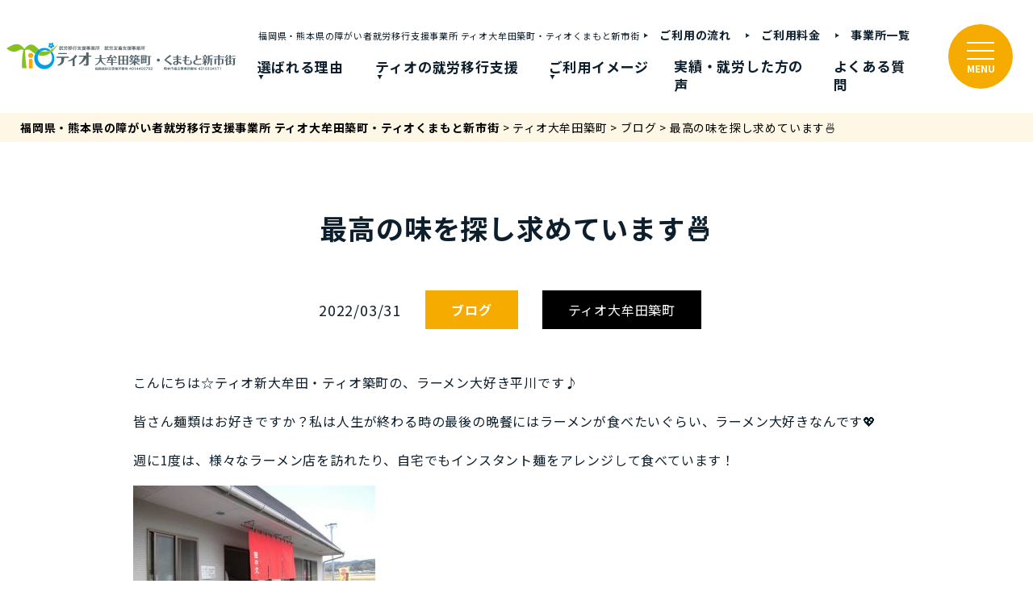

--- FILE ---
content_type: text/html; charset=UTF-8
request_url: https://kibaru.jp/chikumachi/chikumachi_blog/27561/
body_size: 17238
content:
<!DOCTYPE html>
<html lang="ja">
<head>
	<meta charset="UTF-8">

	<!-- viewport -->
	<meta name="viewport" content="width=device-width,initial-scale=1">

    <!-- Google Fonts -->
    <link rel="preconnect" href="https://fonts.googleapis.com">
    <link rel="preconnect" href="https://fonts.gstatic.com" crossorigin>
    <link href="https://fonts.googleapis.com/css2?family=Noto+Sans+JP:wght@400;500;700&family=Roboto:wght@400;500;700&display=swap" rel="stylesheet">
	<!-- font -->
	<link href="https://use.fontawesome.com/releases/v5.0.6/css/all.css" rel="stylesheet">

	<!-- css -->
	<link rel="stylesheet" href="https://kibaru.jp/wp-content/themes/tio_theme/css/normalize.css">
	<link rel="stylesheet" href="https://kibaru.jp/wp-content/themes/tio_theme/css/common.css?20251226">
	<link rel="stylesheet" href="https://kibaru.jp/wp-content/themes/tio_theme/css/archive.css">
	<link rel="stylesheet" href="https://kibaru.jp/wp-content/themes/tio_theme/css/block-editor.css">
	<link rel="stylesheet" href="https://kibaru.jp/wp-content/themes/tio_theme/css/block-editor-addClass.css">

			<link rel="stylesheet" href="https://kibaru.jp/wp-content/themes/tio_theme/css/lower.css">
				<link rel="stylesheet" href="https://kibaru.jp/wp-content/themes/tio_theme/css/post.css">
		
	
	<!-- favicon -->
			<link rel="icon" type="image/png" href="https://kibaru.jp/wp-content/uploads/2023/04/img-favicon.png">
	
	<!-- Global site tag (gtag.js) - Google Analytics -->
	<script async src="https://www.googletagmanager.com/gtag/js?id=G-FFYENGC9WB"></script>
	<script>
	  window.dataLayer = window.dataLayer || [];
	  function gtag(){dataLayer.push(arguments);}
	  gtag('js', new Date());

	  gtag('config', 'G-FFYENGC9WB');
	</script>
	
<!-- Meta Pixel Code -->
<script>
!function(f,b,e,v,n,t,s)
{if(f.fbq)return;n=f.fbq=function(){n.callMethod?
n.callMethod.apply(n,arguments):n.queue.push(arguments)};
if(!f._fbq)f._fbq=n;n.push=n;n.loaded=!0;n.version='2.0';
n.queue=[];t=b.createElement(e);t.async=!0;
t.src=v;s=b.getElementsByTagName(e)[0];
s.parentNode.insertBefore(t,s)}(window, document,'script',
'https://connect.facebook.net/en_US/fbevents.js');
fbq('init', '408910954813293');
fbq('track', 'PageView');
</script>
<noscript><img height="1" width="1" style="display:none"
src="https://www.facebook.com/tr?id=408910954813293&ev=PageView&noscript=1"
/></noscript>
<!-- End Meta Pixel Code -->
	
	<title>最高の味を探し求めています🍜 - 福岡県・熊本県の障がい者就労移行支援事業所 ティオ大牟田築町・ティオくまもと新市街</title>

		<!-- All in One SEO 4.9.2 - aioseo.com -->
	<meta name="description" content="こんにちは☆ティオ新大牟田・ティオ築町の、ラーメン大好き平川です♪ 皆さん麺類はお好きですか？私は人生が終わる" />
	<meta name="robots" content="max-image-preview:large" />
	<link rel="canonical" href="https://kibaru.jp/chikumachi/chikumachi_blog/27561/" />
	<meta name="generator" content="All in One SEO (AIOSEO) 4.9.2" />
		<meta property="og:locale" content="ja_JP" />
		<meta property="og:site_name" content="福岡県・熊本県の障がい者就労移行支援事業所 ティオ大牟田築町・ティオくまもと新市街 - 大牟田市・熊本市を中心に障害者総合支援法に基づく、就労移行支援事業を行っております。身体障害・知的障害の方はもちろん、精神障害（統合失調症・うつ病・躁うつ病・発達障害・自閉症スペクトラム・ADHD・パニック障害・強迫性障害等）をお持ちの方の働く夢を叶えるお手伝いをさせていただいております。送迎も無料で行っており、みやま市・柳川市・荒尾市・南関町の方もご利用いただいております。" />
		<meta property="og:type" content="article" />
		<meta property="og:title" content="最高の味を探し求めています🍜 - 福岡県・熊本県の障がい者就労移行支援事業所 ティオ大牟田築町・ティオくまもと新市街" />
		<meta property="og:description" content="こんにちは☆ティオ新大牟田・ティオ築町の、ラーメン大好き平川です♪ 皆さん麺類はお好きですか？私は人生が終わる" />
		<meta property="og:url" content="https://kibaru.jp/chikumachi/chikumachi_blog/27561/" />
		<meta property="article:published_time" content="2022-03-31T00:33:36+00:00" />
		<meta property="article:modified_time" content="2023-04-12T14:40:40+00:00" />
		<meta property="article:publisher" content="https://www.facebook.com/share/3xpE7NQdv5EnhHv6/" />
		<meta name="twitter:card" content="summary" />
		<meta name="twitter:site" content="@tio_chikumachi" />
		<meta name="twitter:title" content="最高の味を探し求めています🍜 - 福岡県・熊本県の障がい者就労移行支援事業所 ティオ大牟田築町・ティオくまもと新市街" />
		<meta name="twitter:description" content="こんにちは☆ティオ新大牟田・ティオ築町の、ラーメン大好き平川です♪ 皆さん麺類はお好きですか？私は人生が終わる" />
		<script type="application/ld+json" class="aioseo-schema">
			{"@context":"https:\/\/schema.org","@graph":[{"@type":"BreadcrumbList","@id":"https:\/\/kibaru.jp\/chikumachi\/chikumachi_blog\/27561\/#breadcrumblist","itemListElement":[{"@type":"ListItem","@id":"https:\/\/kibaru.jp#listItem","position":1,"name":"\u30db\u30fc\u30e0","item":"https:\/\/kibaru.jp","nextItem":{"@type":"ListItem","@id":"https:\/\/kibaru.jp\/chikumachi\/chikumachi_blog\/#listItem","name":"\u30c6\u30a3\u30aa\u5927\u725f\u7530\u7bc9\u753a"}},{"@type":"ListItem","@id":"https:\/\/kibaru.jp\/chikumachi\/chikumachi_blog\/#listItem","position":2,"name":"\u30c6\u30a3\u30aa\u5927\u725f\u7530\u7bc9\u753a","item":"https:\/\/kibaru.jp\/chikumachi\/chikumachi_blog\/","nextItem":{"@type":"ListItem","@id":"https:\/\/kibaru.jp\/category\/blogs\/#listItem","name":"\u30d6\u30ed\u30b0"},"previousItem":{"@type":"ListItem","@id":"https:\/\/kibaru.jp#listItem","name":"\u30db\u30fc\u30e0"}},{"@type":"ListItem","@id":"https:\/\/kibaru.jp\/category\/blogs\/#listItem","position":3,"name":"\u30d6\u30ed\u30b0","item":"https:\/\/kibaru.jp\/category\/blogs\/","nextItem":{"@type":"ListItem","@id":"https:\/\/kibaru.jp\/chikumachi\/chikumachi_blog\/27561\/#listItem","name":"\u6700\u9ad8\u306e\u5473\u3092\u63a2\u3057\u6c42\u3081\u3066\u3044\u307e\u3059\ud83c\udf5c"},"previousItem":{"@type":"ListItem","@id":"https:\/\/kibaru.jp\/chikumachi\/chikumachi_blog\/#listItem","name":"\u30c6\u30a3\u30aa\u5927\u725f\u7530\u7bc9\u753a"}},{"@type":"ListItem","@id":"https:\/\/kibaru.jp\/chikumachi\/chikumachi_blog\/27561\/#listItem","position":4,"name":"\u6700\u9ad8\u306e\u5473\u3092\u63a2\u3057\u6c42\u3081\u3066\u3044\u307e\u3059\ud83c\udf5c","previousItem":{"@type":"ListItem","@id":"https:\/\/kibaru.jp\/category\/blogs\/#listItem","name":"\u30d6\u30ed\u30b0"}}]},{"@type":"Organization","@id":"https:\/\/kibaru.jp\/#organization","name":"\u5c31\u52b4\u79fb\u884c\u652f\u63f4\u4e8b\u696d\u6240\u30c6\u30a3\u30aa\u5927\u725f\u7530\u7bc9\u753a\u30fb\u30c6\u30a3\u30aa\u304f\u307e\u3082\u3068\u65b0\u5e02\u8857","description":"\u5927\u725f\u7530\u5e02\u30fb\u718a\u672c\u5e02\u3092\u4e2d\u5fc3\u306b\u969c\u5bb3\u8005\u7dcf\u5408\u652f\u63f4\u6cd5\u306b\u57fa\u3065\u304f\u3001\u5c31\u52b4\u79fb\u884c\u652f\u63f4\u4e8b\u696d\u3092\u884c\u3063\u3066\u304a\u308a\u307e\u3059\u3002\u8eab\u4f53\u969c\u5bb3\u30fb\u77e5\u7684\u969c\u5bb3\u306e\u65b9\u306f\u3082\u3061\u308d\u3093\u3001\u7cbe\u795e\u969c\u5bb3\uff08\u7d71\u5408\u5931\u8abf\u75c7\u30fb\u3046\u3064\u75c5\u30fb\u8e81\u3046\u3064\u75c5\u30fb\u767a\u9054\u969c\u5bb3\u30fb\u81ea\u9589\u75c7\u30b9\u30da\u30af\u30c8\u30e9\u30e0\u30fbADHD\u30fb\u30d1\u30cb\u30c3\u30af\u969c\u5bb3\u30fb\u5f37\u8feb\u6027\u969c\u5bb3\u7b49\uff09\u3092\u304a\u6301\u3061\u306e\u65b9\u306e\u50cd\u304f\u5922\u3092\u53f6\u3048\u308b\u304a\u624b\u4f1d\u3044\u3092\u3055\u305b\u3066\u3044\u305f\u3060\u3044\u3066\u304a\u308a\u307e\u3059\u3002\u9001\u8fce\u3082\u7121\u6599\u3067\u884c\u3063\u3066\u304a\u308a\u3001\u307f\u3084\u307e\u5e02\u30fb\u67f3\u5ddd\u5e02\u30fb\u8352\u5c3e\u5e02\u30fb\u5357\u95a2\u753a\u306e\u65b9\u3082\u3054\u5229\u7528\u3044\u305f\u3060\u3044\u3066\u304a\u308a\u307e\u3059\u3002","url":"https:\/\/kibaru.jp\/","sameAs":["https:\/\/www.facebook.com\/share\/3xpE7NQdv5EnhHv6\/","https:\/\/twitter.com\/tio_chikumachi","https:\/\/www.instagram.com\/tio_omutachikumachi\/"]},{"@type":"WebPage","@id":"https:\/\/kibaru.jp\/chikumachi\/chikumachi_blog\/27561\/#webpage","url":"https:\/\/kibaru.jp\/chikumachi\/chikumachi_blog\/27561\/","name":"\u6700\u9ad8\u306e\u5473\u3092\u63a2\u3057\u6c42\u3081\u3066\u3044\u307e\u3059\ud83c\udf5c - \u798f\u5ca1\u770c\u30fb\u718a\u672c\u770c\u306e\u969c\u304c\u3044\u8005\u5c31\u52b4\u79fb\u884c\u652f\u63f4\u4e8b\u696d\u6240 \u30c6\u30a3\u30aa\u5927\u725f\u7530\u7bc9\u753a\u30fb\u30c6\u30a3\u30aa\u304f\u307e\u3082\u3068\u65b0\u5e02\u8857","description":"\u3053\u3093\u306b\u3061\u306f\u2606\u30c6\u30a3\u30aa\u65b0\u5927\u725f\u7530\u30fb\u30c6\u30a3\u30aa\u7bc9\u753a\u306e\u3001\u30e9\u30fc\u30e1\u30f3\u5927\u597d\u304d\u5e73\u5ddd\u3067\u3059\u266a \u7686\u3055\u3093\u9eba\u985e\u306f\u304a\u597d\u304d\u3067\u3059\u304b\uff1f\u79c1\u306f\u4eba\u751f\u304c\u7d42\u308f\u308b","inLanguage":"ja","isPartOf":{"@id":"https:\/\/kibaru.jp\/#website"},"breadcrumb":{"@id":"https:\/\/kibaru.jp\/chikumachi\/chikumachi_blog\/27561\/#breadcrumblist"},"image":{"@type":"ImageObject","url":"https:\/\/kibaru.jp\/wp-content\/uploads\/2022\/03\/-scaled-e1648686208522.jpg","@id":"https:\/\/kibaru.jp\/chikumachi\/chikumachi_blog\/27561\/#mainImage","width":250,"height":333},"primaryImageOfPage":{"@id":"https:\/\/kibaru.jp\/chikumachi\/chikumachi_blog\/27561\/#mainImage"},"datePublished":"2022-03-31T09:33:36+09:00","dateModified":"2023-04-12T23:40:40+09:00"},{"@type":"WebSite","@id":"https:\/\/kibaru.jp\/#website","url":"https:\/\/kibaru.jp\/","name":"\u5c31\u52b4\u79fb\u884c\u652f\u63f4\u4e8b\u696d\u6240\u30c6\u30a3\u30aa\u65b0\u5927\u725f\u7530\u30fb\u30c6\u30a3\u30aa\u7bc9\u753a","description":"\u5927\u725f\u7530\u5e02\u30fb\u718a\u672c\u5e02\u3092\u4e2d\u5fc3\u306b\u969c\u5bb3\u8005\u7dcf\u5408\u652f\u63f4\u6cd5\u306b\u57fa\u3065\u304f\u3001\u5c31\u52b4\u79fb\u884c\u652f\u63f4\u4e8b\u696d\u3092\u884c\u3063\u3066\u304a\u308a\u307e\u3059\u3002\u8eab\u4f53\u969c\u5bb3\u30fb\u77e5\u7684\u969c\u5bb3\u306e\u65b9\u306f\u3082\u3061\u308d\u3093\u3001\u7cbe\u795e\u969c\u5bb3\uff08\u7d71\u5408\u5931\u8abf\u75c7\u30fb\u3046\u3064\u75c5\u30fb\u8e81\u3046\u3064\u75c5\u30fb\u767a\u9054\u969c\u5bb3\u30fb\u81ea\u9589\u75c7\u30b9\u30da\u30af\u30c8\u30e9\u30e0\u30fbADHD\u30fb\u30d1\u30cb\u30c3\u30af\u969c\u5bb3\u30fb\u5f37\u8feb\u6027\u969c\u5bb3\u7b49\uff09\u3092\u304a\u6301\u3061\u306e\u65b9\u306e\u50cd\u304f\u5922\u3092\u53f6\u3048\u308b\u304a\u624b\u4f1d\u3044\u3092\u3055\u305b\u3066\u3044\u305f\u3060\u3044\u3066\u304a\u308a\u307e\u3059\u3002\u9001\u8fce\u3082\u7121\u6599\u3067\u884c\u3063\u3066\u304a\u308a\u3001\u307f\u3084\u307e\u5e02\u30fb\u67f3\u5ddd\u5e02\u30fb\u8352\u5c3e\u5e02\u30fb\u5357\u95a2\u753a\u306e\u65b9\u3082\u3054\u5229\u7528\u3044\u305f\u3060\u3044\u3066\u304a\u308a\u307e\u3059\u3002","inLanguage":"ja","publisher":{"@id":"https:\/\/kibaru.jp\/#organization"}}]}
		</script>
		<!-- All in One SEO -->

<link rel='dns-prefetch' href='//www.googletagmanager.com' />
<link rel='dns-prefetch' href='//stats.wp.com' />
<link rel='preconnect' href='//c0.wp.com' />
<link rel="alternate" title="oEmbed (JSON)" type="application/json+oembed" href="https://kibaru.jp/wp-json/oembed/1.0/embed?url=https%3A%2F%2Fkibaru.jp%2Fchikumachi%2Fchikumachi_blog%2F27561%2F" />
<link rel="alternate" title="oEmbed (XML)" type="text/xml+oembed" href="https://kibaru.jp/wp-json/oembed/1.0/embed?url=https%3A%2F%2Fkibaru.jp%2Fchikumachi%2Fchikumachi_blog%2F27561%2F&#038;format=xml" />
<style id='wp-img-auto-sizes-contain-inline-css' type='text/css'>
img:is([sizes=auto i],[sizes^="auto," i]){contain-intrinsic-size:3000px 1500px}
/*# sourceURL=wp-img-auto-sizes-contain-inline-css */
</style>
<style id='wp-block-library-inline-css' type='text/css'>
:root{--wp-block-synced-color:#7a00df;--wp-block-synced-color--rgb:122,0,223;--wp-bound-block-color:var(--wp-block-synced-color);--wp-editor-canvas-background:#ddd;--wp-admin-theme-color:#007cba;--wp-admin-theme-color--rgb:0,124,186;--wp-admin-theme-color-darker-10:#006ba1;--wp-admin-theme-color-darker-10--rgb:0,107,160.5;--wp-admin-theme-color-darker-20:#005a87;--wp-admin-theme-color-darker-20--rgb:0,90,135;--wp-admin-border-width-focus:2px}@media (min-resolution:192dpi){:root{--wp-admin-border-width-focus:1.5px}}.wp-element-button{cursor:pointer}:root .has-very-light-gray-background-color{background-color:#eee}:root .has-very-dark-gray-background-color{background-color:#313131}:root .has-very-light-gray-color{color:#eee}:root .has-very-dark-gray-color{color:#313131}:root .has-vivid-green-cyan-to-vivid-cyan-blue-gradient-background{background:linear-gradient(135deg,#00d084,#0693e3)}:root .has-purple-crush-gradient-background{background:linear-gradient(135deg,#34e2e4,#4721fb 50%,#ab1dfe)}:root .has-hazy-dawn-gradient-background{background:linear-gradient(135deg,#faaca8,#dad0ec)}:root .has-subdued-olive-gradient-background{background:linear-gradient(135deg,#fafae1,#67a671)}:root .has-atomic-cream-gradient-background{background:linear-gradient(135deg,#fdd79a,#004a59)}:root .has-nightshade-gradient-background{background:linear-gradient(135deg,#330968,#31cdcf)}:root .has-midnight-gradient-background{background:linear-gradient(135deg,#020381,#2874fc)}:root{--wp--preset--font-size--normal:16px;--wp--preset--font-size--huge:42px}.has-regular-font-size{font-size:1em}.has-larger-font-size{font-size:2.625em}.has-normal-font-size{font-size:var(--wp--preset--font-size--normal)}.has-huge-font-size{font-size:var(--wp--preset--font-size--huge)}.has-text-align-center{text-align:center}.has-text-align-left{text-align:left}.has-text-align-right{text-align:right}.has-fit-text{white-space:nowrap!important}#end-resizable-editor-section{display:none}.aligncenter{clear:both}.items-justified-left{justify-content:flex-start}.items-justified-center{justify-content:center}.items-justified-right{justify-content:flex-end}.items-justified-space-between{justify-content:space-between}.screen-reader-text{border:0;clip-path:inset(50%);height:1px;margin:-1px;overflow:hidden;padding:0;position:absolute;width:1px;word-wrap:normal!important}.screen-reader-text:focus{background-color:#ddd;clip-path:none;color:#444;display:block;font-size:1em;height:auto;left:5px;line-height:normal;padding:15px 23px 14px;text-decoration:none;top:5px;width:auto;z-index:100000}html :where(.has-border-color){border-style:solid}html :where([style*=border-top-color]){border-top-style:solid}html :where([style*=border-right-color]){border-right-style:solid}html :where([style*=border-bottom-color]){border-bottom-style:solid}html :where([style*=border-left-color]){border-left-style:solid}html :where([style*=border-width]){border-style:solid}html :where([style*=border-top-width]){border-top-style:solid}html :where([style*=border-right-width]){border-right-style:solid}html :where([style*=border-bottom-width]){border-bottom-style:solid}html :where([style*=border-left-width]){border-left-style:solid}html :where(img[class*=wp-image-]){height:auto;max-width:100%}:where(figure){margin:0 0 1em}html :where(.is-position-sticky){--wp-admin--admin-bar--position-offset:var(--wp-admin--admin-bar--height,0px)}@media screen and (max-width:600px){html :where(.is-position-sticky){--wp-admin--admin-bar--position-offset:0px}}

/*# sourceURL=wp-block-library-inline-css */
</style><style id='global-styles-inline-css' type='text/css'>
:root{--wp--preset--aspect-ratio--square: 1;--wp--preset--aspect-ratio--4-3: 4/3;--wp--preset--aspect-ratio--3-4: 3/4;--wp--preset--aspect-ratio--3-2: 3/2;--wp--preset--aspect-ratio--2-3: 2/3;--wp--preset--aspect-ratio--16-9: 16/9;--wp--preset--aspect-ratio--9-16: 9/16;--wp--preset--color--black: #000000;--wp--preset--color--cyan-bluish-gray: #abb8c3;--wp--preset--color--white: #ffffff;--wp--preset--color--pale-pink: #f78da7;--wp--preset--color--vivid-red: #cf2e2e;--wp--preset--color--luminous-vivid-orange: #ff6900;--wp--preset--color--luminous-vivid-amber: #fcb900;--wp--preset--color--light-green-cyan: #7bdcb5;--wp--preset--color--vivid-green-cyan: #00d084;--wp--preset--color--pale-cyan-blue: #8ed1fc;--wp--preset--color--vivid-cyan-blue: #0693e3;--wp--preset--color--vivid-purple: #9b51e0;--wp--preset--gradient--vivid-cyan-blue-to-vivid-purple: linear-gradient(135deg,rgb(6,147,227) 0%,rgb(155,81,224) 100%);--wp--preset--gradient--light-green-cyan-to-vivid-green-cyan: linear-gradient(135deg,rgb(122,220,180) 0%,rgb(0,208,130) 100%);--wp--preset--gradient--luminous-vivid-amber-to-luminous-vivid-orange: linear-gradient(135deg,rgb(252,185,0) 0%,rgb(255,105,0) 100%);--wp--preset--gradient--luminous-vivid-orange-to-vivid-red: linear-gradient(135deg,rgb(255,105,0) 0%,rgb(207,46,46) 100%);--wp--preset--gradient--very-light-gray-to-cyan-bluish-gray: linear-gradient(135deg,rgb(238,238,238) 0%,rgb(169,184,195) 100%);--wp--preset--gradient--cool-to-warm-spectrum: linear-gradient(135deg,rgb(74,234,220) 0%,rgb(151,120,209) 20%,rgb(207,42,186) 40%,rgb(238,44,130) 60%,rgb(251,105,98) 80%,rgb(254,248,76) 100%);--wp--preset--gradient--blush-light-purple: linear-gradient(135deg,rgb(255,206,236) 0%,rgb(152,150,240) 100%);--wp--preset--gradient--blush-bordeaux: linear-gradient(135deg,rgb(254,205,165) 0%,rgb(254,45,45) 50%,rgb(107,0,62) 100%);--wp--preset--gradient--luminous-dusk: linear-gradient(135deg,rgb(255,203,112) 0%,rgb(199,81,192) 50%,rgb(65,88,208) 100%);--wp--preset--gradient--pale-ocean: linear-gradient(135deg,rgb(255,245,203) 0%,rgb(182,227,212) 50%,rgb(51,167,181) 100%);--wp--preset--gradient--electric-grass: linear-gradient(135deg,rgb(202,248,128) 0%,rgb(113,206,126) 100%);--wp--preset--gradient--midnight: linear-gradient(135deg,rgb(2,3,129) 0%,rgb(40,116,252) 100%);--wp--preset--font-size--small: 13px;--wp--preset--font-size--medium: 20px;--wp--preset--font-size--large: 36px;--wp--preset--font-size--x-large: 42px;--wp--preset--spacing--20: 0.44rem;--wp--preset--spacing--30: 0.67rem;--wp--preset--spacing--40: 1rem;--wp--preset--spacing--50: 1.5rem;--wp--preset--spacing--60: 2.25rem;--wp--preset--spacing--70: 3.38rem;--wp--preset--spacing--80: 5.06rem;--wp--preset--shadow--natural: 6px 6px 9px rgba(0, 0, 0, 0.2);--wp--preset--shadow--deep: 12px 12px 50px rgba(0, 0, 0, 0.4);--wp--preset--shadow--sharp: 6px 6px 0px rgba(0, 0, 0, 0.2);--wp--preset--shadow--outlined: 6px 6px 0px -3px rgb(255, 255, 255), 6px 6px rgb(0, 0, 0);--wp--preset--shadow--crisp: 6px 6px 0px rgb(0, 0, 0);}:where(.is-layout-flex){gap: 0.5em;}:where(.is-layout-grid){gap: 0.5em;}body .is-layout-flex{display: flex;}.is-layout-flex{flex-wrap: wrap;align-items: center;}.is-layout-flex > :is(*, div){margin: 0;}body .is-layout-grid{display: grid;}.is-layout-grid > :is(*, div){margin: 0;}:where(.wp-block-columns.is-layout-flex){gap: 2em;}:where(.wp-block-columns.is-layout-grid){gap: 2em;}:where(.wp-block-post-template.is-layout-flex){gap: 1.25em;}:where(.wp-block-post-template.is-layout-grid){gap: 1.25em;}.has-black-color{color: var(--wp--preset--color--black) !important;}.has-cyan-bluish-gray-color{color: var(--wp--preset--color--cyan-bluish-gray) !important;}.has-white-color{color: var(--wp--preset--color--white) !important;}.has-pale-pink-color{color: var(--wp--preset--color--pale-pink) !important;}.has-vivid-red-color{color: var(--wp--preset--color--vivid-red) !important;}.has-luminous-vivid-orange-color{color: var(--wp--preset--color--luminous-vivid-orange) !important;}.has-luminous-vivid-amber-color{color: var(--wp--preset--color--luminous-vivid-amber) !important;}.has-light-green-cyan-color{color: var(--wp--preset--color--light-green-cyan) !important;}.has-vivid-green-cyan-color{color: var(--wp--preset--color--vivid-green-cyan) !important;}.has-pale-cyan-blue-color{color: var(--wp--preset--color--pale-cyan-blue) !important;}.has-vivid-cyan-blue-color{color: var(--wp--preset--color--vivid-cyan-blue) !important;}.has-vivid-purple-color{color: var(--wp--preset--color--vivid-purple) !important;}.has-black-background-color{background-color: var(--wp--preset--color--black) !important;}.has-cyan-bluish-gray-background-color{background-color: var(--wp--preset--color--cyan-bluish-gray) !important;}.has-white-background-color{background-color: var(--wp--preset--color--white) !important;}.has-pale-pink-background-color{background-color: var(--wp--preset--color--pale-pink) !important;}.has-vivid-red-background-color{background-color: var(--wp--preset--color--vivid-red) !important;}.has-luminous-vivid-orange-background-color{background-color: var(--wp--preset--color--luminous-vivid-orange) !important;}.has-luminous-vivid-amber-background-color{background-color: var(--wp--preset--color--luminous-vivid-amber) !important;}.has-light-green-cyan-background-color{background-color: var(--wp--preset--color--light-green-cyan) !important;}.has-vivid-green-cyan-background-color{background-color: var(--wp--preset--color--vivid-green-cyan) !important;}.has-pale-cyan-blue-background-color{background-color: var(--wp--preset--color--pale-cyan-blue) !important;}.has-vivid-cyan-blue-background-color{background-color: var(--wp--preset--color--vivid-cyan-blue) !important;}.has-vivid-purple-background-color{background-color: var(--wp--preset--color--vivid-purple) !important;}.has-black-border-color{border-color: var(--wp--preset--color--black) !important;}.has-cyan-bluish-gray-border-color{border-color: var(--wp--preset--color--cyan-bluish-gray) !important;}.has-white-border-color{border-color: var(--wp--preset--color--white) !important;}.has-pale-pink-border-color{border-color: var(--wp--preset--color--pale-pink) !important;}.has-vivid-red-border-color{border-color: var(--wp--preset--color--vivid-red) !important;}.has-luminous-vivid-orange-border-color{border-color: var(--wp--preset--color--luminous-vivid-orange) !important;}.has-luminous-vivid-amber-border-color{border-color: var(--wp--preset--color--luminous-vivid-amber) !important;}.has-light-green-cyan-border-color{border-color: var(--wp--preset--color--light-green-cyan) !important;}.has-vivid-green-cyan-border-color{border-color: var(--wp--preset--color--vivid-green-cyan) !important;}.has-pale-cyan-blue-border-color{border-color: var(--wp--preset--color--pale-cyan-blue) !important;}.has-vivid-cyan-blue-border-color{border-color: var(--wp--preset--color--vivid-cyan-blue) !important;}.has-vivid-purple-border-color{border-color: var(--wp--preset--color--vivid-purple) !important;}.has-vivid-cyan-blue-to-vivid-purple-gradient-background{background: var(--wp--preset--gradient--vivid-cyan-blue-to-vivid-purple) !important;}.has-light-green-cyan-to-vivid-green-cyan-gradient-background{background: var(--wp--preset--gradient--light-green-cyan-to-vivid-green-cyan) !important;}.has-luminous-vivid-amber-to-luminous-vivid-orange-gradient-background{background: var(--wp--preset--gradient--luminous-vivid-amber-to-luminous-vivid-orange) !important;}.has-luminous-vivid-orange-to-vivid-red-gradient-background{background: var(--wp--preset--gradient--luminous-vivid-orange-to-vivid-red) !important;}.has-very-light-gray-to-cyan-bluish-gray-gradient-background{background: var(--wp--preset--gradient--very-light-gray-to-cyan-bluish-gray) !important;}.has-cool-to-warm-spectrum-gradient-background{background: var(--wp--preset--gradient--cool-to-warm-spectrum) !important;}.has-blush-light-purple-gradient-background{background: var(--wp--preset--gradient--blush-light-purple) !important;}.has-blush-bordeaux-gradient-background{background: var(--wp--preset--gradient--blush-bordeaux) !important;}.has-luminous-dusk-gradient-background{background: var(--wp--preset--gradient--luminous-dusk) !important;}.has-pale-ocean-gradient-background{background: var(--wp--preset--gradient--pale-ocean) !important;}.has-electric-grass-gradient-background{background: var(--wp--preset--gradient--electric-grass) !important;}.has-midnight-gradient-background{background: var(--wp--preset--gradient--midnight) !important;}.has-small-font-size{font-size: var(--wp--preset--font-size--small) !important;}.has-medium-font-size{font-size: var(--wp--preset--font-size--medium) !important;}.has-large-font-size{font-size: var(--wp--preset--font-size--large) !important;}.has-x-large-font-size{font-size: var(--wp--preset--font-size--x-large) !important;}
:where(.wp-block-columns.is-layout-flex){gap: 2em;}:where(.wp-block-columns.is-layout-grid){gap: 2em;}
/*# sourceURL=global-styles-inline-css */
</style>
<style id='core-block-supports-inline-css' type='text/css'>
.wp-container-core-columns-is-layout-9d6595d7{flex-wrap:nowrap;}
/*# sourceURL=core-block-supports-inline-css */
</style>

<style id='classic-theme-styles-inline-css' type='text/css'>
/*! This file is auto-generated */
.wp-block-button__link{color:#fff;background-color:#32373c;border-radius:9999px;box-shadow:none;text-decoration:none;padding:calc(.667em + 2px) calc(1.333em + 2px);font-size:1.125em}.wp-block-file__button{background:#32373c;color:#fff;text-decoration:none}
/*# sourceURL=/wp-includes/css/classic-themes.min.css */
</style>
<link rel='stylesheet' id='simple-blog-card-css' href='https://kibaru.jp/wp-content/plugins/simple-blog-card/template/simpleblogcard.css?ver=1.00' type='text/css' media='all' />
<link rel='stylesheet' id='spider-css' href='https://kibaru.jp/wp-content/plugins/snow-monkey-blocks/dist/packages/spider/dist/css/spider.css?ver=1766465572' type='text/css' media='all' />
<link rel='stylesheet' id='snow-monkey-blocks-css' href='https://kibaru.jp/wp-content/plugins/snow-monkey-blocks/dist/css/blocks.css?ver=1766465572' type='text/css' media='all' />
<link rel='stylesheet' id='sass-basis-css' href='https://kibaru.jp/wp-content/plugins/snow-monkey-blocks/dist/css/fallback.css?ver=1766465572' type='text/css' media='all' />
<link rel='stylesheet' id='snow-monkey-blocks/nopro-css' href='https://kibaru.jp/wp-content/plugins/snow-monkey-blocks/dist/css/nopro.css?ver=1766465572' type='text/css' media='all' />
<link rel='stylesheet' id='snow-monkey-editor-css' href='https://kibaru.jp/wp-content/plugins/snow-monkey-editor/dist/css/app.css?ver=1764994384' type='text/css' media='all' />
<link rel='stylesheet' id='snow-monkey-editor@front-css' href='https://kibaru.jp/wp-content/plugins/snow-monkey-editor/dist/css/front.css?ver=1764994384' type='text/css' media='all' />
<link rel='stylesheet' id='snow-monkey-blocks-spider-slider-style-css' href='https://kibaru.jp/wp-content/plugins/snow-monkey-blocks/dist/blocks/spider-slider/style-index.css?ver=1766465572' type='text/css' media='all' />
<link rel='stylesheet' id='contact-form-7-css' href='https://kibaru.jp/wp-content/plugins/contact-form-7/includes/css/styles.css?ver=6.1.4' type='text/css' media='all' />
<link rel='stylesheet' id='snow-monkey-editor@view-css' href='https://kibaru.jp/wp-content/plugins/snow-monkey-editor/dist/css/view.css?ver=1764994384' type='text/css' media='all' />
<link rel='stylesheet' id='tmm-css' href='https://kibaru.jp/wp-content/plugins/team-members/inc/css/tmm_style.css?ver=575821c2be1245383bbdb2372139876e' type='text/css' media='all' />
<link rel='stylesheet' id='wp-block-paragraph-css' href='https://c0.wp.com/c/6.9/wp-includes/blocks/paragraph/style.min.css' type='text/css' media='all' />
<link rel='stylesheet' id='wp-block-image-css' href='https://c0.wp.com/c/6.9/wp-includes/blocks/image/style.min.css' type='text/css' media='all' />
<link rel='stylesheet' id='wp-block-image-theme-css' href='https://c0.wp.com/c/6.9/wp-includes/blocks/image/theme.min.css' type='text/css' media='all' />
<link rel='stylesheet' id='wp-block-columns-css' href='https://c0.wp.com/c/6.9/wp-includes/blocks/columns/style.min.css' type='text/css' media='all' />
<script type="text/javascript" src="https://kibaru.jp/wp-content/plugins/snow-monkey-blocks/dist/js/fontawesome-all.js?ver=1766465572" id="fontawesome6-js" defer="defer" data-wp-strategy="defer"></script>
<script type="text/javascript" src="https://kibaru.jp/wp-content/plugins/snow-monkey-blocks/dist/packages/spider/dist/js/spider.js?ver=1766465572" id="spider-js" defer="defer" data-wp-strategy="defer"></script>
<script type="text/javascript" src="https://kibaru.jp/wp-content/plugins/snow-monkey-editor/dist/js/app.js?ver=1764994384" id="snow-monkey-editor-js" defer="defer" data-wp-strategy="defer"></script>

<!-- Site Kit によって追加された Google タグ（gtag.js）スニペット -->
<!-- Google アナリティクス スニペット (Site Kit が追加) -->
<script type="text/javascript" src="https://www.googletagmanager.com/gtag/js?id=GT-MB6QT2GS" id="google_gtagjs-js" async></script>
<script type="text/javascript" id="google_gtagjs-js-after">
/* <![CDATA[ */
window.dataLayer = window.dataLayer || [];function gtag(){dataLayer.push(arguments);}
gtag("set","linker",{"domains":["kibaru.jp"]});
gtag("js", new Date());
gtag("set", "developer_id.dZTNiMT", true);
gtag("config", "GT-MB6QT2GS");
//# sourceURL=google_gtagjs-js-after
/* ]]> */
</script>
<link rel="https://api.w.org/" href="https://kibaru.jp/wp-json/" /><link rel="alternate" title="JSON" type="application/json" href="https://kibaru.jp/wp-json/wp/v2/chikumachi_blog/27561" /><link rel="EditURI" type="application/rsd+xml" title="RSD" href="https://kibaru.jp/xmlrpc.php?rsd" />
<link rel='shortlink' href='https://kibaru.jp/?p=27561' />
<meta name="generator" content="Site Kit by Google 1.170.0" />	<style>img#wpstats{display:none}</style>
		</head>


<body class="low">
    <div class="l-wrapper">
    <!-- main -->
    <main class="l-main">        <!-- header -->
        <header class="l-header p-header" id="js-header">
            <div class="l-header__inner">
                
                <h1 class="p-header__logo">
                    <a href="https://kibaru.jp/">
                        <img src="https://kibaru.jp/wp-content/themes/tio_theme/img/common/img_logo_both.svg?20240617" width="512" height="164" decoding="async" alt="就労移行支援事業所 就労定着支援事業所 ティオ大牟田築町 福岡県指定事業所番号4014400792 ティオくまもと新市街 熊本県指定事業所番号 4310104171">
                    </a>
                </h1>
                
                <div class="p-header__body">
                    <div class="p-header__pc-menu u-only-pc">
                        <div class="p-header__pc-nav">
                            <div class="p-header__pc-nav-top">
                                <p class="p-header__title">福岡県・熊本県の障がい者就労移⾏⽀援事業所 ティオ⼤牟⽥築町・ティオくまもと新市街</p>
                                <ul class="p-header__sub-items">
                                    <li class="p-header__sub-item">
                                        <a href="#flow">ご利⽤の流れ</a>
                                    </li>
                                    <li class="p-header__sub-item">
                                        <a href="https://kibaru.jp/users/">ご利⽤料⾦</a>
                                    </li>
                                    <li class="p-header__sub-item">
                                        <a href="https://kibaru.jp/office/">事業所一覧</a>
                                    </li>
                                </ul>
                            </div>
                            <nav class="p-header__gnav">
                                <ul class="p-header__gnav-items">
                                    <li class="p-header__gnav-item p-header__gnav-item--has-child">
                                        <a href="https://kibaru.jp/feature/">選ばれる理由</a>
                                        <ul class="p-header__gnav-child-items js-gnav-child-items">
                                            <li class="p-header__gnav-child-item">
                                                <a href="https://kibaru.jp/feature/#feature01">いちばんに考えること</a>
                                            </li>
                                            <li class="p-header__gnav-child-item">
                                                <a href="https://kibaru.jp/feature/#feature02">居⼼地のいい⾃慢の空間</a>
                                            </li>
                                            <li class="p-header__gnav-child-item">
                                                <a href="https://kibaru.jp/feature/#feature03">資格・就職の豊富な実績</a>
                                            </li>
                                        </ul>
                                    </li>
                                    <li class="p-header__gnav-item p-header__gnav-item--has-child">
                                        <a href="https://kibaru.jp/support/">ティオの就労移⾏⽀援</a>
                                        <ul class="p-header__gnav-child-items js-gnav-child-items">
                                            <li class="p-header__gnav-child-item">
                                                <a href="https://kibaru.jp/support/#target">どんな⽅が対象なの？</a>
                                            </li>
                                            <li class="p-header__gnav-child-item">
                                                <a href="https://kibaru.jp/support/#program">ひとり⼀⼈に合わせたプログラム</a>
                                            </li>
                                            <li class="p-header__gnav-child-item">
                                                <a href="https://kibaru.jp/support/#online">オンライン在宅サポート</a>
                                            </li>
                                            <li class="p-header__gnav-child-item">
                                                <a href="https://kibaru.jp/support/#qualification">取得可能な資格</a>
                                            </li>
                                            <li class="p-header__gnav-child-item">
                                                <a href="https://kibaru.jp/support/#exemption">試験免除プログラム</a>
                                            </li>
                                            <li class="p-header__gnav-child-item">
                                                <a href="https://kibaru.jp/support/#service">多彩なサポートサービス</a>
                                            </li>
                                        </ul>
                                    </li>
                                    <li class="p-header__gnav-item p-header__gnav-item--has-child">
                                        <a href="https://kibaru.jp/simulate/">ご利⽤イメージ</a>
                                        <ul class="p-header__gnav-child-items js-gnav-child-items">
                                            <li class="p-header__gnav-child-item">
                                                <a href="https://kibaru.jp/simulate/#one-day-program">１⽇の就労プログラム例</a>
                                            </li>
                                            <li class="p-header__gnav-child-item">
                                                <a href="https://kibaru.jp/simulate/#one-day-flow">具体的な１⽇の流れ</a>
                                            </li>
                                            <li class="p-header__gnav-child-item">
                                                <a href="https://kibaru.jp/simulate/#program">就労プログラム例</a>
                                            </li>
                                            <li class="p-header__gnav-child-item">
                                                <a href="https://kibaru.jp/simulate/#event">お楽しみイベント</a>
                                            </li>
                                            <li class="p-header__gnav-child-item">
                                                <a href="https://kibaru.jp/simulate/#two-years">1年通うと？</a>
                                            </li>
                                        </ul>
                                    </li>
                                    <li class="p-header__gnav-item">
                                        <a href="https://kibaru.jp/voice/">実績・就労した⽅の声</a>
                                    </li>
                                    <li class="p-header__gnav-item">
                                        <a href="https://kibaru.jp/faq/"> よくある質問</a>
                                    </li>
                                </ul>
                            </nav>
                        </div>
                        <div class="p-header__pc-tel u-only-pc">
                            <p class="p-header__pc-tel-number"><span class="pc-tel-number-inner">0944-32-9604<span class="pc-tel-small"><a href="https://kibaru.jp/chikumachi/">大牟田築町</a></span></span></p>
                            <p class="p-header__pc-tel-number"><span class="pc-tel-number-inner">096-274-8090<span class="pc-tel-small"><a href="https://kibaru.jp/shinshigai/">くまもと新市街</a></span></span></p>
                            <p class="p-header__pc-tel-text">【受付時間】8:30~17:30/⽉〜⼟曜</p>
                        </div>
                    </div>
<!--                     <div class="p-header__sp-tel u-only-sp">
                        <a href="tel:0944-32-9604"><span>0944-32-9604</span></a>
                    </div> -->
                    <button id="js-drawer-trigger" class="p-header__hamburger" type="button">
                        <span></span>
                        <span></span>
                        <span></span>
                        <span id="js-hamburger-text">Menu</span>
                    </button>
                </div>
                <div id="js-pc-drawer" class="p-header__pc-drawer p-pc-drawer u-only-pc">
                    <div id="js-drawer-overlay" class="p-pc-drawer__overlay"></div>
                    <div class="p-pc-drawer__inner">
                        <ul class="p-pc-drawer__list-block">
                            <li class="p-pc-drawer__list">
                                <a class="c-nav-item" href="https://kibaru.jp/">トップ</a>
                                <a class="c-nav-item" href="https://kibaru.jp/feature/">選ばれる理由</a>
                                <ul class="c-nav-child-list">
                                    <li class="c-nav-child-list__item">
                                        <a href="https://kibaru.jp/feature#feature01">いちばんに考えること</a>
                                    </li>
                                    <li class="c-nav-child-list__item">
                                        <a href="https://kibaru.jp/feature#feature02">居⼼地のいい⾃慢の空間</a>
                                    </li>
                                    <li class="c-nav-child-list__item">
                                        <a href="https://kibaru.jp/feature#feature03">資格・就職の豊富な実績</a>
                                    </li>
                                </ul>
                                <a class="c-nav-item" href="https://kibaru.jp/support/">ティオの就労移⾏⽀援</a>
                                <ul class="c-nav-child-list">
                                    <li class="c-nav-child-list__item">
                                        <a href="https://kibaru.jp/support#target">どんな⽅が対象なの？</a>
                                    </li>
                                    <li class="c-nav-child-list__item">
                                        <a href="https://kibaru.jp/support#program">ひとり⼀⼈に合わせたプログラム</a>
                                    </li>
                                    <li class="c-nav-child-list__item">
                                        <a href="https://kibaru.jp/support#service">多彩なサポートサービス</a>
                                    </li>
                                    <li class="c-nav-child-list__item">
                                        <a href="https://kibaru.jp/support#online">オンライン在宅サポート</a>
                                    </li>
                                    <li class="c-nav-child-list__item">
                                        <a href="https://kibaru.jp/support#qualification">取得可能な資格</a>
                                    </li>
                                    <li class="c-nav-child-list__item">
                                        <a href="https://kibaru.jp/support#exemption">試験免除プログラム</a>
                                    </li>
                                </ul>
                            </li>
                            <li class="p-pc-drawer__list">
                                <a class="c-nav-item" href="https://kibaru.jp/simulate/">ご利⽤イメージ</a>
                                <ul class="c-nav-child-list">
                                    <li class="c-nav-child-list__item">
                                        <a href="https://kibaru.jp/simulate#one-day-program">１⽇の就労プログラム例</a>
                                    </li>
                                    <li class="c-nav-child-list__item">
                                        <a href="https://kibaru.jp/simulate#one-day-flow">具体的な１⽇の流れ</a>
                                    </li>
                                    <li class="c-nav-child-list__item">
                                        <a href="https://kibaru.jp/simulate#program">就労プログラム例</a>
                                    </li>
                                    <li class="c-nav-child-list__item">
                                        <a href="https://kibaru.jp/simulate#event">お楽しみイベント</a>
                                    </li>
                                    <li class="c-nav-child-list__item">
                                        <a href="https://kibaru.jp/simulate#two-years">1年通うと？</a>
                                    </li>
                                </ul>
                                <a class="c-nav-item" href="https://kibaru.jp/online/">オンライン在宅サポート</a>
                                <a class="c-nav-item" href="https://kibaru.jp/voice/">実績・就労した⽅の声</a>
                                <a class="c-nav-item" href="https://kibaru.jp/users/">ご利⽤料⾦</a>
                                <a class="c-nav-item" href="https://kibaru.jp/conferrence/">⾒学・個別相談のご案内</a>
                            </li>
                            <li class="p-pc-drawer__list">
                                <a class="c-nav-item" href="https://kibaru.jp/office/">事業所一覧</a>
                                <ul class="c-nav-child-list">
                                    <li class="c-nav-child-list__item">
                                        <a href="https://kibaru.jp/chikumachi/">ティオ大牟田築町</a>
                                    </li>
                                    <li class="c-nav-child-list__item">
                                        <a href="https://kibaru.jp/shinshigai/">ティオくまもと新市街</a>
                                    </li>
                                </ul>
                                <a class="c-nav-item" href="https://kibaru.jp/blog/">スタッフブログ</a>
                                <a class="c-nav-item" href="https://kibaru.jp/faq/">よくある質問</a>
                            </li>
                        </ul>
                        <div class="p-pc-drawer__tel">
                            <p class="p-pc-drawer__tel-number"><span class="office">ティオ大牟田築町</span><span class="tel">Tel </span><span class="tel-num">0944-32-9604</span></p>
                            <p class="p-pc-drawer__tel-number"><span class="office">ティオくまもと新市街</span><span class="tel">Tel </span><span class="tel-num">096-274-8090</span></p>
                            <p class="p-pc-drawer__tel-text">受付時間8:30~17:30/⽉〜⼟曜  ※祝⽇も営業しております</p>
                        </div>
                        <div class="p-pc-drawer__button">
                            <a class="c-cta-button c-cta-button--type01" href="https://kibaru.jp/easy-form/"><span>かんたん問い合わせフォーム</span></a>
                            <a class="c-cta-button c-cta-button--type02" href="https://kibaru.jp/contact/"><span>⾒学・体験はこちら</span></a>
                            <a class="c-cta-button c-cta-button--type03" href="https://kibaru.jp/contact/"><span>オンライン⾯談はこちら</span></a>
                        </div>
                    </div>
                </div>
                <div id="js-sp-drawer" class="p-header__sp-drawer p-sp-drawer u-only-sp">
                    <div class="p-sp-drawer__inner">
                        <div class="p-sp-drawer__logo">
                            <a href="https://kibaru.jp/">
                                <img src="https://kibaru.jp/wp-content/themes/tio_theme/img/common/img_logo_omuta.svg" width="512" height="164" decoding="async" alt="就労移行支援事業所 就労定着支援事業所 ティオ大牟田築町 福岡県指定事業所番号4014400792">
                            </a>
                        </div>
                        <div class="p-sp-drawer__top-button">
                            <ul class="p-sp-drawer__top-button-items">
                                <li class="p-sp-drawer__top-button-item">
                                    <a href="https://kibaru.jp/chikumachi/">アクセス</a>
                                </li>
                                <li class="p-sp-drawer__top-button-item">
                                    <a href="https://goo.gl/maps/v47iAoKze1CgSbeM8" target="_blank" rel="noopener noreferrer">GoogleMap</a>
                                </li>
                                <li class="p-sp-drawer__top-button-item">
                                    <a href="tel:0944-32-9604">電話をかける</a>
                                </li>
                            </ul>
                        </div>
                        <div class="p-sp-drawer__logo">
                            <a href="https://kibaru.jp/">
                                <img src="https://kibaru.jp/wp-content/themes/tio_theme/img/common/img_logo_kumamoto.svg?20240617" width="512" height="164" decoding="async" alt="就労移行支援事業所 就労定着支援事業所 ティオくまもと新市街 熊本県指定事業所番号取得中">
                            </a>
                        </div>
                        <div class="p-sp-drawer__top-button">
                            <ul class="p-sp-drawer__top-button-items">
                                <li class="p-sp-drawer__top-button-item">
                                    <a href="https://kibaru.jp/shinshigai/">アクセス</a>
                                </li>
                                <li class="p-sp-drawer__top-button-item">
                                    <a href="" target="_blank" rel="noopener noreferrer">GoogleMap</a>
                                </li>
                                <li class="p-sp-drawer__top-button-item">
                                    <a href="tel:096-274-8090">電話をかける</a>
                                </li>
                            </ul>
                        </div>
                        <ul class="p-sp-drawer__list-block">
                            <li class="p-sp-drawer__list">
                                <a class="c-nav-item" href="https://kibaru.jp/">トップ</a>
                                <a class="c-nav-item" href="https://kibaru.jp/feature/">選ばれる理由</a>
                                <ul class="c-nav-child-list">
                                    <li class="c-nav-child-list__item">
                                        <a href="https://kibaru.jp/feature#feature01">いちばんに考えること</a>
                                    </li>
                                    <li class="c-nav-child-list__item">
                                        <a href="https://kibaru.jp/feature#feature02">居⼼地のいい⾃慢の空間</a>
                                    </li>
                                    <li class="c-nav-child-list__item">
                                        <a href="https://kibaru.jp/feature#feature03">資格・就職の豊富な実績</a>
                                    </li>
                                </ul>
                                <a class="c-nav-item" href="https://kibaru.jp/support/">ティオの就労移⾏⽀援</a>
                                <ul class="c-nav-child-list">
                                    <li class="c-nav-child-list__item">
                                        <a href="https://kibaru.jp/support#target">どんな⽅が対象なの？</a>
                                    </li>
                                    <li class="c-nav-child-list__item">
                                        <a href="https://kibaru.jp/support#program">ひとり⼀⼈に合わせた<br>プログラム</a>
                                    </li>
                                    <li class="c-nav-child-list__item">
                                        <a href="https://kibaru.jp/support#support">多彩なサポートサービス</a>
                                    </li>
                                    <li class="c-nav-child-list__item">
                                        <a href="https://kibaru.jp/support#online">オンライン在宅サポート</a>
                                    </li>
                                    <li class="c-nav-child-list__item">
                                        <a href="https://kibaru.jp/support#qualification">取得可能な資格</a>
                                    </li>
                                    <li class="c-nav-child-list__item">
                                        <a href="https://kibaru.jp/support#exemption">試験免除プログラム</a>
                                    </li>
                                </ul>
                            </li>
                            <li class="p-sp-drawer__list">
                                <a class="c-nav-item" href="https://kibaru.jp/simulate/">ご利⽤イメージ</a>
                                <ul class="c-nav-child-list">
                                    <li class="c-nav-child-list__item">
                                        <a href="https://kibaru.jp/simulate#one-day-program">１⽇の就労プログラム例</a>
                                    </li>
                                    <li class="c-nav-child-list__item">
                                        <a href="https://kibaru.jp/simulate#one-day-flow">具体的な１⽇の流れ</a>
                                    </li>
                                    <li class="c-nav-child-list__item">
                                        <a href="https://kibaru.jp/simulate#program">就労プログラム例</a>
                                    </li>
                                    <li class="c-nav-child-list__item">
                                        <a href="https://kibaru.jp/simulate#event">お楽しみイベント</a>
                                    </li>
                                    <li class="c-nav-child-list__item">
                                        <a href="https://kibaru.jp/simulate#two-years">1年通うと？</a>
                                    </li>
                                </ul>
                                <a class="c-nav-item" href="https://kibaru.jp/online/">オンライン在宅サポート</a>
                                <a class="c-nav-item" href="https://kibaru.jp/voice/">実績・就労した⽅の声</a>
                                <a class="c-nav-item" href="https://kibaru.jp/users">ご利⽤料⾦</a>
                                <a class="c-nav-item" href="https://kibaru.jp/conferrence/">⾒学・個別相談のご案内</a>
                                <a class="c-nav-item" href="https://kibaru.jp/office/">事業所一覧</a>
                                <ul class="c-nav-child-list">
                                    <li class="c-nav-child-list__item">
                                        <a href="https://kibaru.jp/chikumachi/">ティオ大牟田築町</a>
                                    </li>
                                    <li class="c-nav-child-list__item">
                                        <a href="https://kibaru.jp/shinshigai/">ティオくまもと新市街</a>
                                    </li>
                                </ul>
                                <a class="c-nav-item" href="https://kibaru.jp/blog/">スタッフブログ</a>
                                <a class="c-nav-item" href="https://kibaru.jp/faq/">よくある質問</a>
                            </li>
                        </ul>
                        <div class="p-sp-drawer__bottom-button">
                            <a class="c-tel-button" href="tel:0944-32-9604">Tel <span>0944-32-9604</span></a>
                            <p class="p-sp-drawer__time">受付時間 8:30~17:30/⽉〜⼟曜 ※祝⽇も営業しております</p>
                            <a class="c-cta-button c-cta-button--type01" href="https://kibaru.jp/easy-form/"><span>かんたん問い合わせフォーム</span></a>
                            <a class="c-cta-button c-cta-button--type02" href="https://kibaru.jp/contact/"><span>⾒学・体験はこちら</span></a>
                            <a class="c-cta-button c-cta-button--type03" href="https://kibaru.jp/contact/"><span>オンライン⾯談はこちら</span></a>
                            <a class="c-cta-button c-cta-button--type04" href="https://line.me/R/ti/p/%40521twzua#~" target="_blank"><span>Lineでの問い合わせはこちら</span></a>
                        </div>
                    </div>
                </div>
            </div>
        </header>
	
									<div class="post-breadcrmb">
				<div class="l-inner">
		            <div class="breadcrumbs" typeof="BreadcrumbList" vocab="http://schema.org/">
		<span property="itemListElement" typeof="ListItem"><a property="item" typeof="WebPage" title="福岡県・熊本県の障がい者就労移行支援事業所 ティオ大牟田築町・ティオくまもと新市街へ移動する" href="https://kibaru.jp" class="home" ><span property="name">福岡県・熊本県の障がい者就労移行支援事業所 ティオ大牟田築町・ティオくまもと新市街</span></a><meta property="position" content="1"></span> &gt; <span property="itemListElement" typeof="ListItem"><a property="item" typeof="WebPage" title="ティオ大牟田築町へ移動する" href="https://kibaru.jp/chikumachi/chikumachi_blog/" class="archive post-chikumachi_blog-archive" ><span property="name">ティオ大牟田築町</span></a><meta property="position" content="2"></span> &gt; <span property="itemListElement" typeof="ListItem"><a property="item" typeof="WebPage" title="Go to the ブログ カテゴリー archives." href="https://kibaru.jp/category/blogs/?post_type=chikumachi_blog" class="taxonomy category" ><span property="name">ブログ</span></a><meta property="position" content="3"></span> &gt; <span property="itemListElement" typeof="ListItem"><span property="name" class="post post-chikumachi_blog current-item">最高の味を探し求めています🍜</span><meta property="url" content="https://kibaru.jp/chikumachi/chikumachi_blog/27561/"><meta property="position" content="4"></span></div>				</div>
			</div>
			<div class="page__title">			
					<div class="l-inner">
			            <h1>最高の味を探し求めています🍜</h1>
					</div>
				</div>
			<div class="info-area">
				<div class="l-inner l-inner--sm">
					<div class="info-area__wrap">
						<div class="info-area__date">
							2022/03/31						</div>
						<div class="info-area__categories">
							<div class="info-area__category blogs">
								<a href="https://kibaru.jp/category/blogs/">ブログ</a>
							</div>
							<div class="info-area__office chikumachi_blog">
								<a href="https://kibaru.jp/chikumachi/chikumachi_blog/">ティオ大牟田築町</a>
							</div>
						</div>
					</div>
				</div>
			</div>

			<div class="block-editor post">
				<div class="l-inner l-inner--1000">

					
<p>こんにちは☆ティオ新大牟田・ティオ築町の、ラーメン大好き平川です♪</p>
<p>皆さん麺類はお好きですか？私は人生が終わる時の最後の晩餐にはラーメンが食べたいぐらい、ラーメン大好きなんです💖</p>
<p>週に1度は、様々なラーメン店を訪れたり、自宅でもインスタント麺をアレンジして食べています！</p>
<p><a href="https://kibaru.jp/wp-content/uploads/2022/03/-e1648686259734.jpg"><img fetchpriority="high" decoding="async" src="https://kibaru.jp/wp-content/uploads/2022/03/外観-300x225.jpg" alt="" width="300" height="225" class="alignnone size-medium wp-image-27568" /></a></p>
<p>今日は、佐賀県でナンバー１（ナンバー２？）と言われている、唐津にある<a href="https://tabelog.com/saga/A4102/A410201/41000495/dtlmap/">【田の久（たのきゅう】</a>さんをご紹介します！！</p>
<p><a href="https://kibaru.jp/wp-content/uploads/2022/03/-scaled-e1648686230503.jpg"><img decoding="async" src="https://kibaru.jp/wp-content/uploads/2022/03/ラーメンメニュー-300x225.jpg" alt="" width="300" height="225" class="alignnone size-medium wp-image-27566" /></a></p>
<p>何度か行った事があるんですが、毎回お店の前は行列ができていて、大人気店なんですよ～♬</p>
<p><a href="https://kibaru.jp/wp-content/uploads/2022/03/-scaled-e1648686193805.jpg"><img decoding="async" src="https://kibaru.jp/wp-content/uploads/2022/03/ラーメン-225x300.jpg" alt="" width="225" height="300" class="alignnone size-medium wp-image-27563" /></a></p>
<p>味はくせのある豚骨味で、スープはドロッとしていましたが、見た目ほど濃厚ではなく、すごく美味しかったです(^^)v</p>
<p>チャーハンも👍でした☆</p>
<p></p>
<p>私のラーメン愛の始まりは、大好きな伯父が久留米でラーメン店を営んでいたんですが、（残念ながら、今は廃業）若いころはよくお手伝いに行っていました。そこのラーメンが大好きで、多いときは週５でラーメンを食べていました💦</p>
<p><a href="https://kibaru.jp/wp-content/uploads/2022/03/-e1648686219945.jpg"><img loading="lazy" decoding="async" src="https://kibaru.jp/wp-content/uploads/2022/03/ラーメンマン-225x300.jpg" alt="" width="225" height="300" class="alignnone size-medium wp-image-27565" /></a></p>
<p>友人からラーメンマンと呼ばれていた時もあります(笑)ラーメン好きというより、髪型が似ていた説が有力ですが( ´艸｀)</p>
<p>子供の頃から、慣れ親しんだ、伯父のラーメンの味が忘れられず、その味を探しているのかもしれません😢これからもラーメン熱は冷める事がないと思いますので、今後もラーメン道を極めていきたいです(^_-)-☆</p>
<p></p>
<p></p>
<p></p>



<p class="has-text-align-center">↓ホームページからもお問い合わせいただけます♪</p>



<div class="wp-block-columns is-layout-flex wp-container-core-columns-is-layout-9d6595d7 wp-block-columns-is-layout-flex">
<div class="wp-block-column is-layout-flow wp-block-column-is-layout-flow" style="flex-basis:100%"><div class="wp-block-image">
<figure class="aligncenter size-full"><a href="https://kibaru.jp/easy-form/"><img loading="lazy" decoding="async" width="300" height="71" src="https://kibaru.jp/wp-content/uploads/2022/01/1-2-e1642982139758.png" alt="" class="wp-image-26685"/></a></figure>
</div></div>
</div>



<p class="has-text-align-center">↓LINEからもお気軽にお問い合わせください。</p>



<p class="has-text-align-center"><a href="https://lin.ee/gOG1eXa"><img decoding="async" height="36" border="0" src="https://scdn.line-apps.com/n/line_add_friends/btn/ja.png" alt="友だち追加"></a></p>

				</div><!-- /.inner -->
			</div>

						

<div class="c-section-title01 c-section-title01--center">
    <span class="c-section-title01__en">New</span>
    <h2 class="c-section-title01__ja">ティオ大牟田築町 の最新の記事</h2>
</div>
<section class="archive-page__posts-wrap">
		<div class="l-inner">
		<ul class="archive-page__posts-list">
																				<li class="archive-page__posts-item chikumachi_blog">
						
							<div class="archive-page__posts-item__imgBox">
								<a href="https://kibaru.jp/chikumachi/chikumachi_blog/41851/">
									<img src="https://kibaru.jp/wp-content/uploads/2026/01/S__15286285_0-1024x768.jpg" alt="九州初のトレーラーハウスホテル🚙のイメージ画像" class="js-objectfit-img">
								</a>
								<!-- <p class="archive-page__posts-item__name">ティオ大牟田築町</p> -->
							</div>
							<div class="archive-page__posts-item__txtBox">
								<div class="archive-page__posts-item__info">
																		<p class="archive-page__posts-item__cat blogs"><a href="https://kibaru.jp/category/blogs/">ブログ</a></p>
									
									<h2 class="archive-page__posts-item__txt"><a href="https://kibaru.jp/chikumachi/chikumachi_blog/41851/">九州初のトレーラーハウスホテル🚙</a></h2>

									<p class="archive-page__posts-item__date">2026.01.17</p>
								</div>
							</div>

					</li>
																				<li class="archive-page__posts-item chikumachi_blog">
						
							<div class="archive-page__posts-item__imgBox">
								<a href="https://kibaru.jp/chikumachi/chikumachi_blog/41836/">
									<img src="https://kibaru.jp/wp-content/uploads/2026/01/4afc969f36fe33def87994644bdca9fb_t-e1768528609573.jpeg" alt="1月16日は禁酒の日🍺のイメージ画像" class="js-objectfit-img">
								</a>
								<!-- <p class="archive-page__posts-item__name">ティオ大牟田築町</p> -->
							</div>
							<div class="archive-page__posts-item__txtBox">
								<div class="archive-page__posts-item__info">
																		<p class="archive-page__posts-item__cat blogs"><a href="https://kibaru.jp/category/blogs/">ブログ</a></p>
									
									<h2 class="archive-page__posts-item__txt"><a href="https://kibaru.jp/chikumachi/chikumachi_blog/41836/">1月16日は禁酒の日🍺</a></h2>

									<p class="archive-page__posts-item__date">2026.01.16</p>
								</div>
							</div>

					</li>
																				<li class="archive-page__posts-item chikumachi_blog">
						
							<div class="archive-page__posts-item__imgBox">
								<a href="https://kibaru.jp/chikumachi/chikumachi_blog/41819/">
									<img src="https://kibaru.jp/wp-content/uploads/2026/01/画像2-e1768452050377.png" alt="健康診断のススメ🏥のイメージ画像" class="js-objectfit-img">
								</a>
								<!-- <p class="archive-page__posts-item__name">ティオ大牟田築町</p> -->
							</div>
							<div class="archive-page__posts-item__txtBox">
								<div class="archive-page__posts-item__info">
																		<p class="archive-page__posts-item__cat blogs"><a href="https://kibaru.jp/category/blogs/">ブログ</a></p>
									
									<h2 class="archive-page__posts-item__txt"><a href="https://kibaru.jp/chikumachi/chikumachi_blog/41819/">健康診断のススメ🏥</a></h2>

									<p class="archive-page__posts-item__date">2026.01.15</p>
								</div>
							</div>

					</li>
																				<li class="archive-page__posts-item chikumachi_blog">
						
							<div class="archive-page__posts-item__imgBox">
								<a href="https://kibaru.jp/chikumachi/chikumachi_blog/41808/">
									<img src="https://kibaru.jp/wp-content/uploads/2026/01/882004.jpg" alt="寒い時期に入りたくなるのが”温泉”ですね♨のイメージ画像" class="js-objectfit-img">
								</a>
								<!-- <p class="archive-page__posts-item__name">ティオ大牟田築町</p> -->
							</div>
							<div class="archive-page__posts-item__txtBox">
								<div class="archive-page__posts-item__info">
																		<p class="archive-page__posts-item__cat blogs"><a href="https://kibaru.jp/category/blogs/">ブログ</a></p>
									
									<h2 class="archive-page__posts-item__txt"><a href="https://kibaru.jp/chikumachi/chikumachi_blog/41808/">寒い時期に入りたくなるのが”温泉”ですね♨</a></h2>

									<p class="archive-page__posts-item__date">2026.01.14</p>
								</div>
							</div>

					</li>
					</ul>
	</div>
	<div class="p-news__button">
    <a class="c-button01 c-button01--lg" href="https://kibaru.jp/blog/"><span>ブログトップへ</span></a>
</div>
</section>
			
		                    <section id="flow" class="l-flow p-flow p-bg-type01">
                <div class="l-flow__inner l-inner">
                    <div class="p-flow__title c-section-title01 c-section-title01--center">
                        <span class="c-section-title01__en">Flow</span>
                        <h2 class="c-section-title01__ja">ご利⽤開始までの流れ</h2>
                    </div>
                    <ul class="p-flow__items p-flow__items--col5">
                        <li class="p-flow__item p-flow-item">
                            <div class="p-flow-item__img">
                                <picture>
                                    <source srcset="https://kibaru.jp/wp-content/themes/tio_theme/img/common/img_flow01_sp.jpg" media="(max-width: 767px)" width="440" height="480">
                                        <img src="https://kibaru.jp/wp-content/themes/tio_theme/img/common/img_flow01.jpg" width="500" height="360" loading="lazy" alt="">
                                    </picture>
                                </div>
                                <div class="p-flow-item__body">
                                    <h3 class="p-flow-item__title"><span>01</span><a class="p-flow-item__title-link" href="https://kibaru.jp/contact/">資料請求</a></h3>
                                    <p class="p-flow-item__text c-text">ティオの詳しいご案内をお送りします。⾒学や個別相談、オンライン個別相談からでもOKです。</p>
                                </div>
                            </li>
                            <li class="p-flow__item p-flow-item">
                                <div class="p-flow-item__img">
                                    <picture>
                                        <source srcset="https://kibaru.jp/wp-content/themes/tio_theme/img/common/img_flow02_sp.jpg" media="(max-width: 767px)" width="440" height="480">
                                            <img src="https://kibaru.jp/wp-content/themes/tio_theme/img/common/img_flow02.jpg" width="500" height="360" loading="lazy" alt="">
                                        </picture>
                                    </div>
                                    <div class="p-flow-item__body">
                                        <h3 class="p-flow-item__title"><span>02</span><a class="p-flow-item__title-link" href="https://kibaru.jp/contact/">⾒学・相談</a></h3>
                                        <p class="p-flow-item__text c-text">実際に来所して頂き、事業所の雰囲気を⾒てもらったり、お話を伺わせて頂きます。オンラインも可能です。</p>
                                    </div>
                                </li>
                                <li class="p-flow__item p-flow-item">
                                    <div class="p-flow-item__img">
                                        <picture>
                                            <source srcset="https://kibaru.jp/wp-content/themes/tio_theme/img/common/img_flow03_sp.jpg" media="(max-width: 767px)" width="440" height="480">
                                                <img src="https://kibaru.jp/wp-content/themes/tio_theme/img/common/img_flow03.jpg" width="500" height="360" loading="lazy" alt="">
                                            </picture>
                                        </div>
                                        <div class="p-flow-item__body">
                                            <h3 class="p-flow-item__title"><span>03</span><a class="p-flow-item__title-link" href="https://kibaru.jp/contact/">体験利⽤</a></h3>
                                            <p class="p-flow-item__text c-text">ご⾃⾝のご都合に合わせて体験できます。⾒学時にご希望があれば、そのまま体験して頂くことも可能です。</p>
                                        </div>
                                    </li>
                                    <li class="p-flow__item p-flow-item">
                                        <div class="p-flow-item__img">
                                            <picture>
                                                <source srcset="https://kibaru.jp/wp-content/themes/tio_theme/img/common/img_flow04_sp.jpg" media="(max-width: 767px)" width="440" height="480">
                                                    <img src="https://kibaru.jp/wp-content/themes/tio_theme/img/common/img_flow04.jpg" width="500" height="360" loading="lazy" alt="">
                                                </picture>
                                            </div>
                                            <div class="p-flow-item__body">
                                                <h3 class="p-flow-item__title"><span>04</span>⼿続き</h3>
                                                <p class="p-flow-item__text c-text">利⽤の際には、お住まいの市区町村の役所で⼿続きが必要となります。不安な⽅は同⾏しますので、ご安⼼下さい。</p>
                                            </div>
                                        </li>
                                        <li class="p-flow__item p-flow-item">
                                            <div class="p-flow-item__img">
                                                <picture>
                                                    <source srcset="https://kibaru.jp/wp-content/themes/tio_theme/img/common/img_flow05_sp.jpg" media="(max-width: 767px)" width="440" height="480">
                                                        <img src="https://kibaru.jp/wp-content/themes/tio_theme/img/common/img_flow05.jpg" width="500" height="360" loading="lazy" alt="">
                                                    </picture>
                                                </div>
                                                <div class="p-flow-item__body">
                                                    <h3 class="p-flow-item__title"><span>05</span>利⽤開始</h3>
                                                    <p class="p-flow-item__text c-text">契約⼿続き、利⽤についてのご説明をします。あなたに合った計画を相談しながら⼀つずつ決めていきます。</p>
                                                </div>
                                            </li>
                                        </ul>
                                    </div>
                                </section>
                                <section class="l-contact p-contact">
                                    <div class="p-contact__inner l-inner">
                                        <div class="p-contact__head">
                                            <div class="p-contact__title c-section-title01">
                                                <span class="c-section-title01__en">Join Us</span>
                                                <h2 class="c-section-title01__ja">私たちがお問い合わせ<br class="u-only-sp">対応をさせて頂きます！</h2>
                                            </div>
                                            <p class="p-contact__text c-text c-text--lg">オンライン相談会・⾒学会・体験のお申し込み・<br class="u-only-pc">ご相談は随時受付中です。<br>ティオのスタッフにお気軽にご相談ください。</p>
                                        </div>
                                        <ul class="p-contact__items">
                                            <li class="p-contact__item">
                                                <p class="p-contact__item-text">お気軽に質問・相談できる<br class="u-only-pc">窓⼝を⽤意しました</p>
                                                <div class="p-contact__item-button">
                                                    <a class="c-cta-button c-cta-button--type01" href="https://kibaru.jp/easy-form/"><span>かんたん問い合わせフォーム</span></a>
                                                </div>
                                            </li>
                                            <li class="p-contact__item">
                                                <p class="p-contact__item-text">実際に⾒て、話して<br class="u-only-pc">検討してみてください</p>
                                                <div class="p-contact__item-button">
                                                    <a class="c-cta-button c-cta-button--type02" href="https://kibaru.jp/contact/"><span>⾒学・体験はこちら</span></a>
                                                </div>
                                            </li>
                                            <li class="p-contact__item">
                                                <p class="p-contact__item-text">オンラインでの<br class="u-only-pc">相談を希望の⽅</p>
                                                <div class="p-contact__item-button">
                                                    <a class="c-cta-button c-cta-button--type03" href="https://kibaru.jp/contact/"><span>オンライン⾯談はこちら</span></a>
                                                </div>
                                            </li>
                                        </ul>

                                        <div class="p-tel__title c-section-title01 c-section-title01--center">
                                            <span class="c-section-title01__en">Tel</span>
                                            <h2 class="c-section-title01__ja">お電話からもお気軽にご連絡ください</h2>
                                            <p>受付時間 8:30~17:30/⽉〜⼟曜  ※祝⽇も営業しております</p>
                                        </div>
                                        <div class="p-contact__bottom--wrap">
                                            <div class="p-contact__bottom">
                                                <div class="p-contact__tel">
                                                    <p class="p-contact__tel-text">ティオ大牟田築町</p>
                                                    <a class="p-contact__tel-number c-tel-button" href="tel:0944-32-9604">Tel <span>0944-32-9604</span></a>
                                                    
                                                </div>
                                                <div class="p-contact__line p-line-banner">
                                                    <a href="https://line.me/R/ti/p/%40521twzua#~" target="_blank" rel="noopener noreferrer">
                                                        <div class="p-line-banner__text-block">
                                                            <p class="p-line-banner__title"><span>ティオ⼤牟⽥築町</span><br>Line公式アカウント</p>
                                                            <p class="p-line-banner__text">Lineからの問い合わせもOK<br>このバナーをタップで友だち追加</p>
                                                        </div>
                                                        <figure class="p-line-banner__img-block">
                                                            <img src="https://kibaru.jp/wp-content/themes/tio_theme/img/common/img_line-qr.png" width="160" height="160" loading="lazy" alt="ティオ⼤牟⽥築町Line公式アカウントのQRコード">
                                                            <figcaption class="p-line-banner__account">＠521twzua</figcaption>
                                                        </figure>
                                                    </a>
                                                </div>
                                            </div>

                                            <div class="p-contact__bottom">
                                                <div class="p-contact__tel">
                                                    <p class="p-contact__tel-text">ティオくまもと新市街</p>
                                                    <a class="p-contact__tel-number c-tel-button" href="tel:096-274-8090">Tel <span>096-274-8090</span></a>
                                                    
                                                </div>
                                                <div class="p-contact__line p-line-banner">
                                                    <a href="https://line.me/R/ti/p/@163pfnuj" target="_blank" rel="noopener noreferrer">
                                                        <div class="p-line-banner__text-block">
                                                            <p class="p-line-banner__title"><span>ティオくまもと新市街</span><br>Line公式アカウント</p>
                                                            <p class="p-line-banner__text">Lineからの問い合わせもOK<br>このバナーをタップで友だち追加</p>
                                                        </div>
                                                        <figure class="p-line-banner__img-block">
                                                            <img src="https://kibaru.jp/wp-content/themes/tio_theme/img/common/img_line-qr_kumamoto.png" width="160" height="160" loading="lazy" alt="ティオくまもと新市街Line公式アカウントのQRコード">
                                                            <figcaption class="p-line-banner__account">＠163pfnuj</figcaption>
                                                        </figure>
                                                    </a>
                                                </div>
                                            </div>
                                        </div>
                                    </div>
                                </section>
                                <section class="network">
                                    <div class="box-area">
                                        <div class="net-left">
                                            <p class="tit">
                                                全国に繋がる<br>
                                                就労⽀援ネットワーク
                                            </p>
                                            ティオは一般社団法⼈社会福祉⽀援研究機構に加盟しております。
                                            同機構に加盟する就労移⾏⽀援事業所は全国で多くの就職実績を出していますので、安⼼してご利⽤ください。
                                            <a href="https://kibaru.jp/members/" class="c-button01 c-button01--org">
                                                <span>社会福祉支援研究機構<br class="u-only-pc">
                                                加盟事業所一覧はこちら</span>
                                            </a>
                                            <a href="https://social-so.net/" class="c-button01 c-button01--org-w" target="_blank">
                                                <span>社会福祉支援研究機構の<br class="u-only-pc">
                                                サイトはこちら</span>
                                            </a>
                                        </div>
                                        <div class="map">
                                            <img src="https://www.simildesign.com/wp-content/themes/simil-theme/map/img_map.svg" alt="地図">
                                        </div>
                                    </div>
                                </section>
                                
	</main><!-- /.main -->
</div><!-- /.contents -->


    </main>
                <!-- float menu -->
        <aside class="c-float-menu" id="js-float-menu" aria-hidden="true">
            <a href="#" id="pagetop" class="c-float-menu__pagetop-link"><p class="c-float-menu__pagetop-btn"></p></a>
            <div class="c-float-menu__contact">
                <a href="https://kibaru.jp/easy-form/">
                    <p class="c-float-menu__lead">気軽に<br class="u-only-sp">質問相談</p>
                    <span class="c-float-menu__icon">
                        <img src="https://kibaru.jp/wp-content/themes/tio_theme/img/common/icon_mail02.svg" width="28" height="28" decoding="async" alt="メールアイコン">
                    </span>
                    <p class="c-float-menu__text">かんたん<br class="u-only-pc">お問い合わせ<br class="u-only-pc">フォーム</p>
                </a>
            </div>
        </aside>
                <!-- footer -->
        <footer class="l-footer p-footer">
            <div class="l-footer__inner l-inner">
                <div class="p-footer__info">
                    <div class="p-footer__logo">
                        <a href="https://kibaru.jp/chikumachi/">
                            <img src="https://kibaru.jp/wp-content/themes/tio_theme/img/common/img_logo_omuta.svg" width="512" height="164" decoding="async" alt="就労移行支援事業所 就労定着支援事業所 ティオ大牟田築町 福岡県指定事業所番号4014400792">
                        </a>
                    </div>
                    <p class="p-footer__text">福岡県の就労移⾏⽀援事業所<span>ティオ⼤牟⽥築町</span></p>
                    <address class="p-footer__address">
                        <p class="p-footer__address-text">〒836-0841 <br class="u-only-pc">福岡県⼤牟⽥市築町４番地１</p>
                    </address>
                    <div class="p-footer__logo kumamoto">
                        <a href="https://kibaru.jp/shinshigai/">
                            <img src="https://kibaru.jp/wp-content/themes/tio_theme/img/common/img_logo_kumamoto.svg?2024617" width="512" height="164" decoding="async" alt="就労移行支援事業所 就労定着支援事業所 ティオくまもと新市街 福岡県指定事業所番号 4310104171">
                        </a>
                    </div>
                    <p class="p-footer__text">熊本県の就労移⾏⽀援事業所<span>ティオくまもと新市街</span></p>
                    <address class="p-footer__address">
                        <p class="p-footer__address-text">〒860-0803 <br class="u-only-pc">熊本県熊本市中央区新市街12番3号<br>グリーンノットビル2階</p>
                    </address>
                    <p class="p-footer__copy">
                        <small>Copyright&copy;<br> ティオ⼤牟⽥築町・ティオくまもと新市街</small>
                    </p>
                </div>
                <div class="p-footer__nav p-footer-nav">
                    <ul class="p-footer-nav__list-block u-only-pc">
                        <li class="p-footer-nav__list">
                            <a class="c-nav-item" href="https://kibaru.jp/">トップ</a>
                            <a class="c-nav-item" href="https://kibaru.jp/feature/">選ばれる理由</a>
                            <ul class="c-nav-child-list">
                                <li class="c-nav-child-list__item">
                                    <a href="https://kibaru.jp/feature#feature01">いちばんに考えること</a>
                                </li>
                                <li class="c-nav-child-list__item">
                                    <a href="https://kibaru.jp/feature#feature02">居⼼地のいい⾃慢の空間</a>
                                </li>
                                <li class="c-nav-child-list__item">
                                    <a href="https://kibaru.jp/feature#feature03">資格・就職の豊富な実績</a>
                                </li>
                            </ul>
                        </li>
                        <li class="p-footer-nav__list">
                            <a class="c-nav-item" href="https://kibaru.jp/support/">ティオの就労移⾏⽀援</a>
                            <ul class="c-nav-child-list">
                                <li class="c-nav-child-list__item">
                                    <a href="https://kibaru.jp/support#target">どんな⽅が対象なの？</a>
                                </li>
                                <li class="c-nav-child-list__item">
                                    <a href="https://kibaru.jp/support#program">ひとり⼀⼈に合わせたプログラム</a>
                                </li>
                                <li class="c-nav-child-list__item">
                                    <a href="https://kibaru.jp/support#service">多彩なサポートサービス</a>
                                </li>
                                <li class="c-nav-child-list__item">
                                    <a href="https://kibaru.jp/support#online">オンライン在宅サポート</a>
                                </li>
                                <li class="c-nav-child-list__item">
                                    <a href="https://kibaru.jp/support#qualification">取得可能な資格</a>
                                </li>
                                <li class="c-nav-child-list__item">
                                    <a href="https://kibaru.jp/support#exemption">試験免除プログラム</a>
                                </li>
                            </ul>
                        </li>
                        <li class="p-footer-nav__list">
                            <a class="c-nav-item" href="https://kibaru.jp/simulate">ご利⽤イメージ</a>
                            <ul class="c-nav-child-list">
                                <li class="c-nav-child-list__item">
                                    <a href="https://kibaru.jp/simulate#one-day-program">１⽇の就労プログラム例</a>
                                </li>
                                <li class="c-nav-child-list__item">
                                    <a href="https://kibaru.jp/simulate#one-day-flow">具体的な１⽇の流れ</a>
                                </li>
                                <li class="c-nav-child-list__item">
                                    <a href="https://kibaru.jp/simulate#program">就労プログラム例</a>
                                </li>
                                <li class="c-nav-child-list__item">
                                    <a href="https://kibaru.jp/simulate#event">お楽しみイベント</a>
                                </li>
                                <li class="c-nav-child-list__item">
                                    <a href="https://kibaru.jp/simulate#two-years">２年通うと？</a>
                                </li>
                            </ul>
                            <a class="c-nav-item" href="https://kibaru.jp/online">オンライン在宅サポート</a>
                            <a class="c-nav-item" href="https://kibaru.jp/voice">実績・就労した⽅の声</a>
                            <a class="c-nav-item" href="https://kibaru.jp/users">ご利⽤料⾦</a>
                            <a class="c-nav-item" href="https://kibaru.jp/conferrence">⾒学・個別相談のご案内</a>
                        </li>
                        <li class="p-footer-nav__list">
                            <a class="c-nav-item" href="https://kibaru.jp/office/">事業所紹介</a>
                            <ul class="c-nav-child-list">
                                <li class="c-nav-child-list__item">
                                    <a href="https://kibaru.jp/chikumachi/">ティオ大牟田築町</a>
                                </li>
                                <li class="c-nav-child-list__item">
                                    <a href="https://kibaru.jp/shinshigai/">ティオくまもと新市街</a>
                                </li>
                            </ul>
                            <a class="c-nav-item" href="https://kibaru.jp/blog">スタッフブログ</a>
                            <a class="c-nav-item" href="https://kibaru.jp/faq">よくある質問</a>
                        </li>
                    </ul>
                    <ul class="p-footer-nav__list-block u-only-sp">
                        <li class="p-footer-nav__list">
                            <a class="c-nav-item" href="https://kibaru.jp/">トップ</a>
                            <a class="c-nav-item" href="https://kibaru.jp/feature/">選ばれる理由</a>
                            <ul class="c-nav-child-list">
                                <li class="c-nav-child-list__item">
                                    <a href="https://kibaru.jp/feature#feature01">いちばんに考えること</a>
                                </li>
                                <li class="c-nav-child-list__item">
                                    <a href="https://kibaru.jp/feature#feature02">居⼼地のいい⾃慢の空間</a>
                                </li>
                                <li class="c-nav-child-list__item">
                                    <a href="https://kibaru.jp/feature#feature03">資格・就職の豊富な実績</a>
                                </li>
                            </ul>
                            <a class="c-nav-item" href="https://kibaru.jp/support/">ティオの就労移⾏⽀援</a>
                            <ul class="c-nav-child-list">
                                <li class="c-nav-child-list__item">
                                    <a href="https://kibaru.jp/support#target">どんな⽅が対象なの？</a>
                                </li>
                                <li class="c-nav-child-list__item">
                                    <a href="https://kibaru.jp/support#program">ひとり⼀⼈に合わせた<br>プログラム</a>
                                </li>
                                <li class="c-nav-child-list__item">
                                    <a href="https://kibaru.jp/support#support">多彩なサポートサービス</a>
                                </li>
                                <li class="c-nav-child-list__item">
                                    <a href="https://kibaru.jp/support#online">オンライン在宅サポート</a>
                                </li>
                                <li class="c-nav-child-list__item">
                                    <a href="https://kibaru.jp/support#qualification">取得可能な資格</a>
                                </li>
                                <li class="c-nav-child-list__item">
                                    <a href="https://kibaru.jp/support#exemption">試験免除プログラム</a>
                                </li>
                            </ul>
                        </li>
                        <li class="p-footer-nav__list">
                            <a class="c-nav-item" href="https://kibaru.jp/simulate">ご利⽤イメージ</a>
                            <ul class="c-nav-child-list">
                                <li class="c-nav-child-list__item">
                                    <a href="https://kibaru.jp/simulate#one-day-program">１⽇の就労プログラム例</a>
                                </li>
                                <li class="c-nav-child-list__item">
                                    <a href="https://kibaru.jp/simulate#one-day-flow">具体的な１⽇の流れ</a>
                                </li>
                                <li class="c-nav-child-list__item">
                                    <a href="https://kibaru.jp/simulate#program">就労プログラム例</a>
                                </li>
                                <li class="c-nav-child-list__item">
                                    <a href="https://kibaru.jp/simulate#event">お楽しみイベント</a>
                                </li>
                                <li class="c-nav-child-list__item">
                                    <a href="https://kibaru.jp/simulate#two-years">２年通うと？</a>
                                </li>
                            </ul>
                            <a class="c-nav-item" href="https://kibaru.jp/online">オンライン在宅サポート</a>
                            <a class="c-nav-item" href="https://kibaru.jp/voice">実績・就労した⽅の声</a>
                            <a class="c-nav-item" href="https://kibaru.jp/users">ご利⽤料⾦</a>
                            <a class="c-nav-item" href="https://kibaru.jp/conferrence">⾒学・個別相談のご案内</a>
                            <a class="c-nav-item" href="https://kibaru.jp/office/">事業所紹介</a>
                            <ul class="c-nav-child-list">
                                <li class="c-nav-child-list__item">
                                    <a href="https://kibaru.jp/chikumachi/">ティオ大牟田築町</a>
                                </li>
                                <li class="c-nav-child-list__item">
                                    <a href="https://kibaru.jp/shinshigai/">ティオくまもと新市街</a>
                                </li>
                            </ul>
                            <a class="c-nav-item" href="https://kibaru.jp/blog/">スタッフブログ</a>
                            <a class="c-nav-item" href="https://kibaru.jp/faq/">よくある質問</a>
                        </li>
                    </ul>
                </div>
            </div>
           	<script src="https://kibaru.jp/wp-content/themes/tio_theme/js/jquery-3.4.1.min.js"></script>
			<script src="https://kibaru.jp/wp-content/themes/tio_theme/js/jquery.matchHeight-min.js"></script>
			<script src="https://kibaru.jp/wp-content/themes/tio_theme/js/common.js"></script>
			<script type="speculationrules">
{"prefetch":[{"source":"document","where":{"and":[{"href_matches":"/*"},{"not":{"href_matches":["/wp-*.php","/wp-admin/*","/wp-content/uploads/*","/wp-content/*","/wp-content/plugins/*","/wp-content/themes/tio_theme/*","/*\\?(.+)"]}},{"not":{"selector_matches":"a[rel~=\"nofollow\"]"}},{"not":{"selector_matches":".no-prefetch, .no-prefetch a"}}]},"eagerness":"conservative"}]}
</script>
<script type="module"  src="https://kibaru.jp/wp-content/plugins/all-in-one-seo-pack/dist/Lite/assets/table-of-contents.95d0dfce.js?ver=4.9.2" id="aioseo/js/src/vue/standalone/blocks/table-of-contents/frontend.js-js"></script>
<script type="text/javascript" src="https://c0.wp.com/c/6.9/wp-includes/js/dist/hooks.min.js" id="wp-hooks-js"></script>
<script type="text/javascript" src="https://c0.wp.com/c/6.9/wp-includes/js/dist/i18n.min.js" id="wp-i18n-js"></script>
<script type="text/javascript" id="wp-i18n-js-after">
/* <![CDATA[ */
wp.i18n.setLocaleData( { 'text direction\u0004ltr': [ 'ltr' ] } );
//# sourceURL=wp-i18n-js-after
/* ]]> */
</script>
<script type="text/javascript" src="https://kibaru.jp/wp-content/plugins/contact-form-7/includes/swv/js/index.js?ver=6.1.4" id="swv-js"></script>
<script type="text/javascript" id="contact-form-7-js-translations">
/* <![CDATA[ */
( function( domain, translations ) {
	var localeData = translations.locale_data[ domain ] || translations.locale_data.messages;
	localeData[""].domain = domain;
	wp.i18n.setLocaleData( localeData, domain );
} )( "contact-form-7", {"translation-revision-date":"2025-11-30 08:12:23+0000","generator":"GlotPress\/4.0.3","domain":"messages","locale_data":{"messages":{"":{"domain":"messages","plural-forms":"nplurals=1; plural=0;","lang":"ja_JP"},"This contact form is placed in the wrong place.":["\u3053\u306e\u30b3\u30f3\u30bf\u30af\u30c8\u30d5\u30a9\u30fc\u30e0\u306f\u9593\u9055\u3063\u305f\u4f4d\u7f6e\u306b\u7f6e\u304b\u308c\u3066\u3044\u307e\u3059\u3002"],"Error:":["\u30a8\u30e9\u30fc:"]}},"comment":{"reference":"includes\/js\/index.js"}} );
//# sourceURL=contact-form-7-js-translations
/* ]]> */
</script>
<script type="text/javascript" id="contact-form-7-js-before">
/* <![CDATA[ */
var wpcf7 = {
    "api": {
        "root": "https:\/\/kibaru.jp\/wp-json\/",
        "namespace": "contact-form-7\/v1"
    }
};
//# sourceURL=contact-form-7-js-before
/* ]]> */
</script>
<script type="text/javascript" src="https://kibaru.jp/wp-content/plugins/contact-form-7/includes/js/index.js?ver=6.1.4" id="contact-form-7-js"></script>
<script type="text/javascript" src="https://www.google.com/recaptcha/api.js?render=6Lf0A0QpAAAAAKxd231bOMDSR_aaOkAS6jtAl70T&amp;ver=3.0" id="google-recaptcha-js"></script>
<script type="text/javascript" src="https://c0.wp.com/c/6.9/wp-includes/js/dist/vendor/wp-polyfill.min.js" id="wp-polyfill-js"></script>
<script type="text/javascript" id="wpcf7-recaptcha-js-before">
/* <![CDATA[ */
var wpcf7_recaptcha = {
    "sitekey": "6Lf0A0QpAAAAAKxd231bOMDSR_aaOkAS6jtAl70T",
    "actions": {
        "homepage": "homepage",
        "contactform": "contactform"
    }
};
//# sourceURL=wpcf7-recaptcha-js-before
/* ]]> */
</script>
<script type="text/javascript" src="https://kibaru.jp/wp-content/plugins/contact-form-7/modules/recaptcha/index.js?ver=6.1.4" id="wpcf7-recaptcha-js"></script>
<script type="text/javascript" id="jetpack-stats-js-before">
/* <![CDATA[ */
_stq = window._stq || [];
_stq.push([ "view", JSON.parse("{\"v\":\"ext\",\"blog\":\"201901755\",\"post\":\"27561\",\"tz\":\"9\",\"srv\":\"kibaru.jp\",\"j\":\"1:15.3.1\"}") ]);
_stq.push([ "clickTrackerInit", "201901755", "27561" ]);
//# sourceURL=jetpack-stats-js-before
/* ]]> */
</script>
<script type="text/javascript" src="https://stats.wp.com/e-202603.js" id="jetpack-stats-js" defer="defer" data-wp-strategy="defer"></script>
        </footer>
    </div>
</body>
</html>

--- FILE ---
content_type: text/html; charset=utf-8
request_url: https://www.google.com/recaptcha/api2/anchor?ar=1&k=6Lf0A0QpAAAAAKxd231bOMDSR_aaOkAS6jtAl70T&co=aHR0cHM6Ly9raWJhcnUuanA6NDQz&hl=en&v=PoyoqOPhxBO7pBk68S4YbpHZ&size=invisible&anchor-ms=20000&execute-ms=30000&cb=5ddob4x3k6oj
body_size: 48667
content:
<!DOCTYPE HTML><html dir="ltr" lang="en"><head><meta http-equiv="Content-Type" content="text/html; charset=UTF-8">
<meta http-equiv="X-UA-Compatible" content="IE=edge">
<title>reCAPTCHA</title>
<style type="text/css">
/* cyrillic-ext */
@font-face {
  font-family: 'Roboto';
  font-style: normal;
  font-weight: 400;
  font-stretch: 100%;
  src: url(//fonts.gstatic.com/s/roboto/v48/KFO7CnqEu92Fr1ME7kSn66aGLdTylUAMa3GUBHMdazTgWw.woff2) format('woff2');
  unicode-range: U+0460-052F, U+1C80-1C8A, U+20B4, U+2DE0-2DFF, U+A640-A69F, U+FE2E-FE2F;
}
/* cyrillic */
@font-face {
  font-family: 'Roboto';
  font-style: normal;
  font-weight: 400;
  font-stretch: 100%;
  src: url(//fonts.gstatic.com/s/roboto/v48/KFO7CnqEu92Fr1ME7kSn66aGLdTylUAMa3iUBHMdazTgWw.woff2) format('woff2');
  unicode-range: U+0301, U+0400-045F, U+0490-0491, U+04B0-04B1, U+2116;
}
/* greek-ext */
@font-face {
  font-family: 'Roboto';
  font-style: normal;
  font-weight: 400;
  font-stretch: 100%;
  src: url(//fonts.gstatic.com/s/roboto/v48/KFO7CnqEu92Fr1ME7kSn66aGLdTylUAMa3CUBHMdazTgWw.woff2) format('woff2');
  unicode-range: U+1F00-1FFF;
}
/* greek */
@font-face {
  font-family: 'Roboto';
  font-style: normal;
  font-weight: 400;
  font-stretch: 100%;
  src: url(//fonts.gstatic.com/s/roboto/v48/KFO7CnqEu92Fr1ME7kSn66aGLdTylUAMa3-UBHMdazTgWw.woff2) format('woff2');
  unicode-range: U+0370-0377, U+037A-037F, U+0384-038A, U+038C, U+038E-03A1, U+03A3-03FF;
}
/* math */
@font-face {
  font-family: 'Roboto';
  font-style: normal;
  font-weight: 400;
  font-stretch: 100%;
  src: url(//fonts.gstatic.com/s/roboto/v48/KFO7CnqEu92Fr1ME7kSn66aGLdTylUAMawCUBHMdazTgWw.woff2) format('woff2');
  unicode-range: U+0302-0303, U+0305, U+0307-0308, U+0310, U+0312, U+0315, U+031A, U+0326-0327, U+032C, U+032F-0330, U+0332-0333, U+0338, U+033A, U+0346, U+034D, U+0391-03A1, U+03A3-03A9, U+03B1-03C9, U+03D1, U+03D5-03D6, U+03F0-03F1, U+03F4-03F5, U+2016-2017, U+2034-2038, U+203C, U+2040, U+2043, U+2047, U+2050, U+2057, U+205F, U+2070-2071, U+2074-208E, U+2090-209C, U+20D0-20DC, U+20E1, U+20E5-20EF, U+2100-2112, U+2114-2115, U+2117-2121, U+2123-214F, U+2190, U+2192, U+2194-21AE, U+21B0-21E5, U+21F1-21F2, U+21F4-2211, U+2213-2214, U+2216-22FF, U+2308-230B, U+2310, U+2319, U+231C-2321, U+2336-237A, U+237C, U+2395, U+239B-23B7, U+23D0, U+23DC-23E1, U+2474-2475, U+25AF, U+25B3, U+25B7, U+25BD, U+25C1, U+25CA, U+25CC, U+25FB, U+266D-266F, U+27C0-27FF, U+2900-2AFF, U+2B0E-2B11, U+2B30-2B4C, U+2BFE, U+3030, U+FF5B, U+FF5D, U+1D400-1D7FF, U+1EE00-1EEFF;
}
/* symbols */
@font-face {
  font-family: 'Roboto';
  font-style: normal;
  font-weight: 400;
  font-stretch: 100%;
  src: url(//fonts.gstatic.com/s/roboto/v48/KFO7CnqEu92Fr1ME7kSn66aGLdTylUAMaxKUBHMdazTgWw.woff2) format('woff2');
  unicode-range: U+0001-000C, U+000E-001F, U+007F-009F, U+20DD-20E0, U+20E2-20E4, U+2150-218F, U+2190, U+2192, U+2194-2199, U+21AF, U+21E6-21F0, U+21F3, U+2218-2219, U+2299, U+22C4-22C6, U+2300-243F, U+2440-244A, U+2460-24FF, U+25A0-27BF, U+2800-28FF, U+2921-2922, U+2981, U+29BF, U+29EB, U+2B00-2BFF, U+4DC0-4DFF, U+FFF9-FFFB, U+10140-1018E, U+10190-1019C, U+101A0, U+101D0-101FD, U+102E0-102FB, U+10E60-10E7E, U+1D2C0-1D2D3, U+1D2E0-1D37F, U+1F000-1F0FF, U+1F100-1F1AD, U+1F1E6-1F1FF, U+1F30D-1F30F, U+1F315, U+1F31C, U+1F31E, U+1F320-1F32C, U+1F336, U+1F378, U+1F37D, U+1F382, U+1F393-1F39F, U+1F3A7-1F3A8, U+1F3AC-1F3AF, U+1F3C2, U+1F3C4-1F3C6, U+1F3CA-1F3CE, U+1F3D4-1F3E0, U+1F3ED, U+1F3F1-1F3F3, U+1F3F5-1F3F7, U+1F408, U+1F415, U+1F41F, U+1F426, U+1F43F, U+1F441-1F442, U+1F444, U+1F446-1F449, U+1F44C-1F44E, U+1F453, U+1F46A, U+1F47D, U+1F4A3, U+1F4B0, U+1F4B3, U+1F4B9, U+1F4BB, U+1F4BF, U+1F4C8-1F4CB, U+1F4D6, U+1F4DA, U+1F4DF, U+1F4E3-1F4E6, U+1F4EA-1F4ED, U+1F4F7, U+1F4F9-1F4FB, U+1F4FD-1F4FE, U+1F503, U+1F507-1F50B, U+1F50D, U+1F512-1F513, U+1F53E-1F54A, U+1F54F-1F5FA, U+1F610, U+1F650-1F67F, U+1F687, U+1F68D, U+1F691, U+1F694, U+1F698, U+1F6AD, U+1F6B2, U+1F6B9-1F6BA, U+1F6BC, U+1F6C6-1F6CF, U+1F6D3-1F6D7, U+1F6E0-1F6EA, U+1F6F0-1F6F3, U+1F6F7-1F6FC, U+1F700-1F7FF, U+1F800-1F80B, U+1F810-1F847, U+1F850-1F859, U+1F860-1F887, U+1F890-1F8AD, U+1F8B0-1F8BB, U+1F8C0-1F8C1, U+1F900-1F90B, U+1F93B, U+1F946, U+1F984, U+1F996, U+1F9E9, U+1FA00-1FA6F, U+1FA70-1FA7C, U+1FA80-1FA89, U+1FA8F-1FAC6, U+1FACE-1FADC, U+1FADF-1FAE9, U+1FAF0-1FAF8, U+1FB00-1FBFF;
}
/* vietnamese */
@font-face {
  font-family: 'Roboto';
  font-style: normal;
  font-weight: 400;
  font-stretch: 100%;
  src: url(//fonts.gstatic.com/s/roboto/v48/KFO7CnqEu92Fr1ME7kSn66aGLdTylUAMa3OUBHMdazTgWw.woff2) format('woff2');
  unicode-range: U+0102-0103, U+0110-0111, U+0128-0129, U+0168-0169, U+01A0-01A1, U+01AF-01B0, U+0300-0301, U+0303-0304, U+0308-0309, U+0323, U+0329, U+1EA0-1EF9, U+20AB;
}
/* latin-ext */
@font-face {
  font-family: 'Roboto';
  font-style: normal;
  font-weight: 400;
  font-stretch: 100%;
  src: url(//fonts.gstatic.com/s/roboto/v48/KFO7CnqEu92Fr1ME7kSn66aGLdTylUAMa3KUBHMdazTgWw.woff2) format('woff2');
  unicode-range: U+0100-02BA, U+02BD-02C5, U+02C7-02CC, U+02CE-02D7, U+02DD-02FF, U+0304, U+0308, U+0329, U+1D00-1DBF, U+1E00-1E9F, U+1EF2-1EFF, U+2020, U+20A0-20AB, U+20AD-20C0, U+2113, U+2C60-2C7F, U+A720-A7FF;
}
/* latin */
@font-face {
  font-family: 'Roboto';
  font-style: normal;
  font-weight: 400;
  font-stretch: 100%;
  src: url(//fonts.gstatic.com/s/roboto/v48/KFO7CnqEu92Fr1ME7kSn66aGLdTylUAMa3yUBHMdazQ.woff2) format('woff2');
  unicode-range: U+0000-00FF, U+0131, U+0152-0153, U+02BB-02BC, U+02C6, U+02DA, U+02DC, U+0304, U+0308, U+0329, U+2000-206F, U+20AC, U+2122, U+2191, U+2193, U+2212, U+2215, U+FEFF, U+FFFD;
}
/* cyrillic-ext */
@font-face {
  font-family: 'Roboto';
  font-style: normal;
  font-weight: 500;
  font-stretch: 100%;
  src: url(//fonts.gstatic.com/s/roboto/v48/KFO7CnqEu92Fr1ME7kSn66aGLdTylUAMa3GUBHMdazTgWw.woff2) format('woff2');
  unicode-range: U+0460-052F, U+1C80-1C8A, U+20B4, U+2DE0-2DFF, U+A640-A69F, U+FE2E-FE2F;
}
/* cyrillic */
@font-face {
  font-family: 'Roboto';
  font-style: normal;
  font-weight: 500;
  font-stretch: 100%;
  src: url(//fonts.gstatic.com/s/roboto/v48/KFO7CnqEu92Fr1ME7kSn66aGLdTylUAMa3iUBHMdazTgWw.woff2) format('woff2');
  unicode-range: U+0301, U+0400-045F, U+0490-0491, U+04B0-04B1, U+2116;
}
/* greek-ext */
@font-face {
  font-family: 'Roboto';
  font-style: normal;
  font-weight: 500;
  font-stretch: 100%;
  src: url(//fonts.gstatic.com/s/roboto/v48/KFO7CnqEu92Fr1ME7kSn66aGLdTylUAMa3CUBHMdazTgWw.woff2) format('woff2');
  unicode-range: U+1F00-1FFF;
}
/* greek */
@font-face {
  font-family: 'Roboto';
  font-style: normal;
  font-weight: 500;
  font-stretch: 100%;
  src: url(//fonts.gstatic.com/s/roboto/v48/KFO7CnqEu92Fr1ME7kSn66aGLdTylUAMa3-UBHMdazTgWw.woff2) format('woff2');
  unicode-range: U+0370-0377, U+037A-037F, U+0384-038A, U+038C, U+038E-03A1, U+03A3-03FF;
}
/* math */
@font-face {
  font-family: 'Roboto';
  font-style: normal;
  font-weight: 500;
  font-stretch: 100%;
  src: url(//fonts.gstatic.com/s/roboto/v48/KFO7CnqEu92Fr1ME7kSn66aGLdTylUAMawCUBHMdazTgWw.woff2) format('woff2');
  unicode-range: U+0302-0303, U+0305, U+0307-0308, U+0310, U+0312, U+0315, U+031A, U+0326-0327, U+032C, U+032F-0330, U+0332-0333, U+0338, U+033A, U+0346, U+034D, U+0391-03A1, U+03A3-03A9, U+03B1-03C9, U+03D1, U+03D5-03D6, U+03F0-03F1, U+03F4-03F5, U+2016-2017, U+2034-2038, U+203C, U+2040, U+2043, U+2047, U+2050, U+2057, U+205F, U+2070-2071, U+2074-208E, U+2090-209C, U+20D0-20DC, U+20E1, U+20E5-20EF, U+2100-2112, U+2114-2115, U+2117-2121, U+2123-214F, U+2190, U+2192, U+2194-21AE, U+21B0-21E5, U+21F1-21F2, U+21F4-2211, U+2213-2214, U+2216-22FF, U+2308-230B, U+2310, U+2319, U+231C-2321, U+2336-237A, U+237C, U+2395, U+239B-23B7, U+23D0, U+23DC-23E1, U+2474-2475, U+25AF, U+25B3, U+25B7, U+25BD, U+25C1, U+25CA, U+25CC, U+25FB, U+266D-266F, U+27C0-27FF, U+2900-2AFF, U+2B0E-2B11, U+2B30-2B4C, U+2BFE, U+3030, U+FF5B, U+FF5D, U+1D400-1D7FF, U+1EE00-1EEFF;
}
/* symbols */
@font-face {
  font-family: 'Roboto';
  font-style: normal;
  font-weight: 500;
  font-stretch: 100%;
  src: url(//fonts.gstatic.com/s/roboto/v48/KFO7CnqEu92Fr1ME7kSn66aGLdTylUAMaxKUBHMdazTgWw.woff2) format('woff2');
  unicode-range: U+0001-000C, U+000E-001F, U+007F-009F, U+20DD-20E0, U+20E2-20E4, U+2150-218F, U+2190, U+2192, U+2194-2199, U+21AF, U+21E6-21F0, U+21F3, U+2218-2219, U+2299, U+22C4-22C6, U+2300-243F, U+2440-244A, U+2460-24FF, U+25A0-27BF, U+2800-28FF, U+2921-2922, U+2981, U+29BF, U+29EB, U+2B00-2BFF, U+4DC0-4DFF, U+FFF9-FFFB, U+10140-1018E, U+10190-1019C, U+101A0, U+101D0-101FD, U+102E0-102FB, U+10E60-10E7E, U+1D2C0-1D2D3, U+1D2E0-1D37F, U+1F000-1F0FF, U+1F100-1F1AD, U+1F1E6-1F1FF, U+1F30D-1F30F, U+1F315, U+1F31C, U+1F31E, U+1F320-1F32C, U+1F336, U+1F378, U+1F37D, U+1F382, U+1F393-1F39F, U+1F3A7-1F3A8, U+1F3AC-1F3AF, U+1F3C2, U+1F3C4-1F3C6, U+1F3CA-1F3CE, U+1F3D4-1F3E0, U+1F3ED, U+1F3F1-1F3F3, U+1F3F5-1F3F7, U+1F408, U+1F415, U+1F41F, U+1F426, U+1F43F, U+1F441-1F442, U+1F444, U+1F446-1F449, U+1F44C-1F44E, U+1F453, U+1F46A, U+1F47D, U+1F4A3, U+1F4B0, U+1F4B3, U+1F4B9, U+1F4BB, U+1F4BF, U+1F4C8-1F4CB, U+1F4D6, U+1F4DA, U+1F4DF, U+1F4E3-1F4E6, U+1F4EA-1F4ED, U+1F4F7, U+1F4F9-1F4FB, U+1F4FD-1F4FE, U+1F503, U+1F507-1F50B, U+1F50D, U+1F512-1F513, U+1F53E-1F54A, U+1F54F-1F5FA, U+1F610, U+1F650-1F67F, U+1F687, U+1F68D, U+1F691, U+1F694, U+1F698, U+1F6AD, U+1F6B2, U+1F6B9-1F6BA, U+1F6BC, U+1F6C6-1F6CF, U+1F6D3-1F6D7, U+1F6E0-1F6EA, U+1F6F0-1F6F3, U+1F6F7-1F6FC, U+1F700-1F7FF, U+1F800-1F80B, U+1F810-1F847, U+1F850-1F859, U+1F860-1F887, U+1F890-1F8AD, U+1F8B0-1F8BB, U+1F8C0-1F8C1, U+1F900-1F90B, U+1F93B, U+1F946, U+1F984, U+1F996, U+1F9E9, U+1FA00-1FA6F, U+1FA70-1FA7C, U+1FA80-1FA89, U+1FA8F-1FAC6, U+1FACE-1FADC, U+1FADF-1FAE9, U+1FAF0-1FAF8, U+1FB00-1FBFF;
}
/* vietnamese */
@font-face {
  font-family: 'Roboto';
  font-style: normal;
  font-weight: 500;
  font-stretch: 100%;
  src: url(//fonts.gstatic.com/s/roboto/v48/KFO7CnqEu92Fr1ME7kSn66aGLdTylUAMa3OUBHMdazTgWw.woff2) format('woff2');
  unicode-range: U+0102-0103, U+0110-0111, U+0128-0129, U+0168-0169, U+01A0-01A1, U+01AF-01B0, U+0300-0301, U+0303-0304, U+0308-0309, U+0323, U+0329, U+1EA0-1EF9, U+20AB;
}
/* latin-ext */
@font-face {
  font-family: 'Roboto';
  font-style: normal;
  font-weight: 500;
  font-stretch: 100%;
  src: url(//fonts.gstatic.com/s/roboto/v48/KFO7CnqEu92Fr1ME7kSn66aGLdTylUAMa3KUBHMdazTgWw.woff2) format('woff2');
  unicode-range: U+0100-02BA, U+02BD-02C5, U+02C7-02CC, U+02CE-02D7, U+02DD-02FF, U+0304, U+0308, U+0329, U+1D00-1DBF, U+1E00-1E9F, U+1EF2-1EFF, U+2020, U+20A0-20AB, U+20AD-20C0, U+2113, U+2C60-2C7F, U+A720-A7FF;
}
/* latin */
@font-face {
  font-family: 'Roboto';
  font-style: normal;
  font-weight: 500;
  font-stretch: 100%;
  src: url(//fonts.gstatic.com/s/roboto/v48/KFO7CnqEu92Fr1ME7kSn66aGLdTylUAMa3yUBHMdazQ.woff2) format('woff2');
  unicode-range: U+0000-00FF, U+0131, U+0152-0153, U+02BB-02BC, U+02C6, U+02DA, U+02DC, U+0304, U+0308, U+0329, U+2000-206F, U+20AC, U+2122, U+2191, U+2193, U+2212, U+2215, U+FEFF, U+FFFD;
}
/* cyrillic-ext */
@font-face {
  font-family: 'Roboto';
  font-style: normal;
  font-weight: 900;
  font-stretch: 100%;
  src: url(//fonts.gstatic.com/s/roboto/v48/KFO7CnqEu92Fr1ME7kSn66aGLdTylUAMa3GUBHMdazTgWw.woff2) format('woff2');
  unicode-range: U+0460-052F, U+1C80-1C8A, U+20B4, U+2DE0-2DFF, U+A640-A69F, U+FE2E-FE2F;
}
/* cyrillic */
@font-face {
  font-family: 'Roboto';
  font-style: normal;
  font-weight: 900;
  font-stretch: 100%;
  src: url(//fonts.gstatic.com/s/roboto/v48/KFO7CnqEu92Fr1ME7kSn66aGLdTylUAMa3iUBHMdazTgWw.woff2) format('woff2');
  unicode-range: U+0301, U+0400-045F, U+0490-0491, U+04B0-04B1, U+2116;
}
/* greek-ext */
@font-face {
  font-family: 'Roboto';
  font-style: normal;
  font-weight: 900;
  font-stretch: 100%;
  src: url(//fonts.gstatic.com/s/roboto/v48/KFO7CnqEu92Fr1ME7kSn66aGLdTylUAMa3CUBHMdazTgWw.woff2) format('woff2');
  unicode-range: U+1F00-1FFF;
}
/* greek */
@font-face {
  font-family: 'Roboto';
  font-style: normal;
  font-weight: 900;
  font-stretch: 100%;
  src: url(//fonts.gstatic.com/s/roboto/v48/KFO7CnqEu92Fr1ME7kSn66aGLdTylUAMa3-UBHMdazTgWw.woff2) format('woff2');
  unicode-range: U+0370-0377, U+037A-037F, U+0384-038A, U+038C, U+038E-03A1, U+03A3-03FF;
}
/* math */
@font-face {
  font-family: 'Roboto';
  font-style: normal;
  font-weight: 900;
  font-stretch: 100%;
  src: url(//fonts.gstatic.com/s/roboto/v48/KFO7CnqEu92Fr1ME7kSn66aGLdTylUAMawCUBHMdazTgWw.woff2) format('woff2');
  unicode-range: U+0302-0303, U+0305, U+0307-0308, U+0310, U+0312, U+0315, U+031A, U+0326-0327, U+032C, U+032F-0330, U+0332-0333, U+0338, U+033A, U+0346, U+034D, U+0391-03A1, U+03A3-03A9, U+03B1-03C9, U+03D1, U+03D5-03D6, U+03F0-03F1, U+03F4-03F5, U+2016-2017, U+2034-2038, U+203C, U+2040, U+2043, U+2047, U+2050, U+2057, U+205F, U+2070-2071, U+2074-208E, U+2090-209C, U+20D0-20DC, U+20E1, U+20E5-20EF, U+2100-2112, U+2114-2115, U+2117-2121, U+2123-214F, U+2190, U+2192, U+2194-21AE, U+21B0-21E5, U+21F1-21F2, U+21F4-2211, U+2213-2214, U+2216-22FF, U+2308-230B, U+2310, U+2319, U+231C-2321, U+2336-237A, U+237C, U+2395, U+239B-23B7, U+23D0, U+23DC-23E1, U+2474-2475, U+25AF, U+25B3, U+25B7, U+25BD, U+25C1, U+25CA, U+25CC, U+25FB, U+266D-266F, U+27C0-27FF, U+2900-2AFF, U+2B0E-2B11, U+2B30-2B4C, U+2BFE, U+3030, U+FF5B, U+FF5D, U+1D400-1D7FF, U+1EE00-1EEFF;
}
/* symbols */
@font-face {
  font-family: 'Roboto';
  font-style: normal;
  font-weight: 900;
  font-stretch: 100%;
  src: url(//fonts.gstatic.com/s/roboto/v48/KFO7CnqEu92Fr1ME7kSn66aGLdTylUAMaxKUBHMdazTgWw.woff2) format('woff2');
  unicode-range: U+0001-000C, U+000E-001F, U+007F-009F, U+20DD-20E0, U+20E2-20E4, U+2150-218F, U+2190, U+2192, U+2194-2199, U+21AF, U+21E6-21F0, U+21F3, U+2218-2219, U+2299, U+22C4-22C6, U+2300-243F, U+2440-244A, U+2460-24FF, U+25A0-27BF, U+2800-28FF, U+2921-2922, U+2981, U+29BF, U+29EB, U+2B00-2BFF, U+4DC0-4DFF, U+FFF9-FFFB, U+10140-1018E, U+10190-1019C, U+101A0, U+101D0-101FD, U+102E0-102FB, U+10E60-10E7E, U+1D2C0-1D2D3, U+1D2E0-1D37F, U+1F000-1F0FF, U+1F100-1F1AD, U+1F1E6-1F1FF, U+1F30D-1F30F, U+1F315, U+1F31C, U+1F31E, U+1F320-1F32C, U+1F336, U+1F378, U+1F37D, U+1F382, U+1F393-1F39F, U+1F3A7-1F3A8, U+1F3AC-1F3AF, U+1F3C2, U+1F3C4-1F3C6, U+1F3CA-1F3CE, U+1F3D4-1F3E0, U+1F3ED, U+1F3F1-1F3F3, U+1F3F5-1F3F7, U+1F408, U+1F415, U+1F41F, U+1F426, U+1F43F, U+1F441-1F442, U+1F444, U+1F446-1F449, U+1F44C-1F44E, U+1F453, U+1F46A, U+1F47D, U+1F4A3, U+1F4B0, U+1F4B3, U+1F4B9, U+1F4BB, U+1F4BF, U+1F4C8-1F4CB, U+1F4D6, U+1F4DA, U+1F4DF, U+1F4E3-1F4E6, U+1F4EA-1F4ED, U+1F4F7, U+1F4F9-1F4FB, U+1F4FD-1F4FE, U+1F503, U+1F507-1F50B, U+1F50D, U+1F512-1F513, U+1F53E-1F54A, U+1F54F-1F5FA, U+1F610, U+1F650-1F67F, U+1F687, U+1F68D, U+1F691, U+1F694, U+1F698, U+1F6AD, U+1F6B2, U+1F6B9-1F6BA, U+1F6BC, U+1F6C6-1F6CF, U+1F6D3-1F6D7, U+1F6E0-1F6EA, U+1F6F0-1F6F3, U+1F6F7-1F6FC, U+1F700-1F7FF, U+1F800-1F80B, U+1F810-1F847, U+1F850-1F859, U+1F860-1F887, U+1F890-1F8AD, U+1F8B0-1F8BB, U+1F8C0-1F8C1, U+1F900-1F90B, U+1F93B, U+1F946, U+1F984, U+1F996, U+1F9E9, U+1FA00-1FA6F, U+1FA70-1FA7C, U+1FA80-1FA89, U+1FA8F-1FAC6, U+1FACE-1FADC, U+1FADF-1FAE9, U+1FAF0-1FAF8, U+1FB00-1FBFF;
}
/* vietnamese */
@font-face {
  font-family: 'Roboto';
  font-style: normal;
  font-weight: 900;
  font-stretch: 100%;
  src: url(//fonts.gstatic.com/s/roboto/v48/KFO7CnqEu92Fr1ME7kSn66aGLdTylUAMa3OUBHMdazTgWw.woff2) format('woff2');
  unicode-range: U+0102-0103, U+0110-0111, U+0128-0129, U+0168-0169, U+01A0-01A1, U+01AF-01B0, U+0300-0301, U+0303-0304, U+0308-0309, U+0323, U+0329, U+1EA0-1EF9, U+20AB;
}
/* latin-ext */
@font-face {
  font-family: 'Roboto';
  font-style: normal;
  font-weight: 900;
  font-stretch: 100%;
  src: url(//fonts.gstatic.com/s/roboto/v48/KFO7CnqEu92Fr1ME7kSn66aGLdTylUAMa3KUBHMdazTgWw.woff2) format('woff2');
  unicode-range: U+0100-02BA, U+02BD-02C5, U+02C7-02CC, U+02CE-02D7, U+02DD-02FF, U+0304, U+0308, U+0329, U+1D00-1DBF, U+1E00-1E9F, U+1EF2-1EFF, U+2020, U+20A0-20AB, U+20AD-20C0, U+2113, U+2C60-2C7F, U+A720-A7FF;
}
/* latin */
@font-face {
  font-family: 'Roboto';
  font-style: normal;
  font-weight: 900;
  font-stretch: 100%;
  src: url(//fonts.gstatic.com/s/roboto/v48/KFO7CnqEu92Fr1ME7kSn66aGLdTylUAMa3yUBHMdazQ.woff2) format('woff2');
  unicode-range: U+0000-00FF, U+0131, U+0152-0153, U+02BB-02BC, U+02C6, U+02DA, U+02DC, U+0304, U+0308, U+0329, U+2000-206F, U+20AC, U+2122, U+2191, U+2193, U+2212, U+2215, U+FEFF, U+FFFD;
}

</style>
<link rel="stylesheet" type="text/css" href="https://www.gstatic.com/recaptcha/releases/PoyoqOPhxBO7pBk68S4YbpHZ/styles__ltr.css">
<script nonce="L6Z1y_90_SWK62PVG65VNQ" type="text/javascript">window['__recaptcha_api'] = 'https://www.google.com/recaptcha/api2/';</script>
<script type="text/javascript" src="https://www.gstatic.com/recaptcha/releases/PoyoqOPhxBO7pBk68S4YbpHZ/recaptcha__en.js" nonce="L6Z1y_90_SWK62PVG65VNQ">
      
    </script></head>
<body><div id="rc-anchor-alert" class="rc-anchor-alert"></div>
<input type="hidden" id="recaptcha-token" value="[base64]">
<script type="text/javascript" nonce="L6Z1y_90_SWK62PVG65VNQ">
      recaptcha.anchor.Main.init("[\x22ainput\x22,[\x22bgdata\x22,\x22\x22,\[base64]/[base64]/[base64]/[base64]/[base64]/[base64]/[base64]/[base64]/[base64]/[base64]\\u003d\x22,\[base64]\x22,\x22R3/[base64]/Dii7CkyrCkcOSdMOpU8KFBMOMacOGDsKODhhzcR/ChMKtMsOewrMBEiYwDcOkwpxcLcORK8OEHsKwwpXDlMO6wq8ue8OEKQ7CszLDgWXCsm7CmEldwoEvfWgOWsKewrrDp3TDojIHw4XCulnDtsOMX8KHwqNMwoHDucKRwocpwrrCmsKAw7hAw5hTwpjDiMOQw7DCjSLDly3ClcOmfRrCuMKdBMOTwr/ColjDg8KGw5JdQsKyw7EZMsOXa8KrwrU8M8KAw4jDr8OuVDvCnG/DsXwIwrUAXVV+JRXDnWPCs8O6Lz9Bw7ASwo17w4zDpcKkw5k3LMKYw7pOwroHwrnChRHDu33CucKMw6XDv1nCkMOawp7CgRfChsOjdMKSLw7CqCTCkVfDisOcNFRiwq/DqcO6w5RSSANgwp3Dq3fDocKtZTTCnsOyw7DCtsKnwqXCnsKrwro8wrvCrHnCmD3CrVXDmcK+OCrDjMK9CsOXXsOgG3R7w4LCnXDDtBMBw7nCnMOmwpVoCcK8LyFxHMK8w5YKwqfClsOaDMKXcTRBwr/Du0HDmko4EhPDjMOIwrRhw4BcwpTCkmnCucObYcOSwq4dDMOnDMKSw5TDpWEdKsODQ3vCjhHDpRIOXMOiw5bDmH8iVMKewr9AGMOMXBjCtMKAIsKnbcO0CyjCkMO5C8OsEVcQaEjDpsKML8K/wqlpA1F4w5UNZcKnw7/DpcOVJsKdwqZnQ0/DomzCs0tdG8KOMcOdw6zDvjvDpsK1K8OACHTCvcODCWY+eDDCvD/CisOgw5TDqTbDl0hhw4x6cCI9AmRCacK7wo/DkA/CgjDDtMOGw6cTwoBvwp46dcK7YcOZw49/DTM5fF7DnFQFbsO3wpxDwr/Ci8OdSsKdwojCo8ORwoPCrsOlPsKJwqZqTMOJwo7CtMOwwrDDisO3w6s2LsKAbsOEw7LDi8KPw5liwpLDgMO7YgQ8EyFiw7Z/[base64]/Dr2hwwo82wq1+w5l8wo3CsQXCpcKkLC7CiWPCqMO6OErCnsKAUgfDu8OiXHgkw7rCml/Dj8O2eMKSfSHCuMOYw4PCrsKwwozDlnE3ViF/bcKiMmcJwoVfV8OuwqZLFVtew4PCiTEsDSNnw7jDsMOaMMOEw4dww4dew5U3wpbDjXBRezhJDgN7Nl/CkcObFAYkG37DmjPDiAXDiMO/LF1VPFdtQcOdwrjDtG5lDk8Zw6TChsOMBMKmw6AAZMOOPFg9I3PCg8O+IQ7CpxJLbMKgw5/Cs8KiLMKwA8OoGVnDksOWwrXDsRPDnj1rYcKiwqXDo8OBw6NPw44ow6PCrGTDuhJXJ8OiwonCr8K4KyRsMsKcw6h/[base64]/dcKywqIJHH4ERMKNRcOzwo7DmsKBw4DDo8KDw6BMwrHCs8O8PMOhX8OBYDrCgsOowq9swocIwpw/QwDDuRHCgiN8L8O0Sm3DlsK5dMKSG1XDg8OhPcOEQh7DjsOAfxzDnC7DqsO+MsKrPWDDpMKuOXUIIS5MTMOLYhZPw4IPU8O8w68Yw6LCnEhOwqvCpMORwoPCt8KKPcOdbywKFCwHT3zDjsOBM21GLMKQUmLCgsK5w5DDikY+w4/CmcOQRgc9wp41G8KpUcKaaxjCn8K3woA9OFbDr8OxH8KGw5UFwpfDkj/Cqz3DvSdpw5M2wo7DtsOWwrg6IFPDlsOqwrTDlDldw5/DiMK9KcKtw57DiTLDgsOKwoHChcKDwo7DtcOHwo3DsV/DusOhw4FFQgRjwpPClcOsw5zDuyU2HzPCjUVuaMKXFcOMw4/DuMKjwolVwo1xIcOxXRbCuQfDh0/Cg8KgGsOmw5NwGMOfbsOYwr7Cr8OUEMOkVcKIw53ChXwaJcKYRyjCvmzDoVrDsGYSw78kL3TCosKnwqDDrcKXIsKkO8KSTMKjW8KWC1JIw44ueUILwpPCiMO3AQPDr8K6NMOjwqE4wpsEf8OvwprDicKVAsODNw7DnMKxAydwZWbCiW0/wq0zwqjDrsKxQMKNRsKkwrtuwpAtA15IFCDDscODwrDDiMKbb2tpL8KEOQgCw6N0N0hTMsOhecOkFifCqTjCpw9owp/[base64]/CscKMRMK/[base64]/[base64]/[base64]/YR3DhcKKwrBUwrovHAJ3RMOnIhQ+wp3DvMO0E28cRyN5A8KQF8OTRTHCuRcQW8KlI8OmbVsaw5PDscKCdsKEw4FHKGHDpmchXEzDo8OJw4rDpTvCuy3DukfChsORKxR6esKLSglDwrg1wp7DrsOME8KfHMKlHT1ywojCo1EmOMKOw7zCvsK/NcKbw77DgcOQS1kGP8OUPsKHwqjDuVbDlsKvNUXDqMO+Vw3DhsOaRhYTwocBwocbwpzCmFnDk8Kjw6FtIMKUJ8OpA8OMW8OZYcKHO8KjAsOvwq00wq1lw4cOwoEHaMK3QxrCuMKARXULHBQGOsOhW8KuEcKXwplrakzCsi/Ch2fDmcK/w4NEGEvCr8Ohw6HDocOvwonCjsKOw7JVZcOAOQwKw4rCncOWSRrDrERqbcO1KUDDkMKqwqJnPMKOwqVnw77DmsOaFw0Qw6fCtcKjfm43w5rCjirClFTCq8O/[base64]/DlsKnwqTCjSJaIEfDk8OoWyxeL8KqXi4IwqvDjjnCqcKnGivCoMO/[base64]/[base64]/CuVbCnDVLZE3Ci2TCvCPCpMOWNxDDhsKPw7jDt1x3w5FTw4LCnRTCl8KiA8OywpLDnsO/wqDCuCVXw7nCoiFLw5/CkMOywqHCtm49wrXCjWHCg8K0cMK9wpPChhY4wql7YkbCmsK+wqEkwptTRndSw7LDlllZwp5nw4/DiyIyNihMwqYawrnCsCAlw69rwrTDqXzDuMO2LMOaw73DjMKBRsO+w4I1Y8KFw6EJwpABwqTDjcOBCygywpbCm8OewphEw4fCiTDDsMK2PQnDgDxPwrLCjcKTw6hhw7xFecK/RBJxOmpkD8K+McKqwp1jdB3CmcOyVG7CpMOjwqbCrMKmwqIeFcK1D8O2BMOzYGhrw5c3OjHCqcKOw6gTw5kXQTZIwrnCvR/CncKYw5srw7NvcsORO8KZwrgPw4wCwpvDpDDDv8KxMjpfwojDrQ3Dmk3ChlnCgUnDtRHCjcOwwqpfKsOSXWEVHcKlecKnMRN2DwLCqA3DpsOVw5rCsBxHwrIpFFM+w5RKwoB/[base64]/Ci8KSd8Oow6HCjwTChAIEAsOEOcKYw4TDmz7DpsOBwozCmcKIwoQoDTjClsOjD24mYcKQwrMLw4gvwq/CvVB/wrQ+w4/CsgoqcGQeA2bDmsOiZcOnaQwLw4xVbsOSwo4jY8KxwqQZw43Dg3UsfMKeMlgsPsOmamHDlnbCu8OYNT/[base64]/[base64]/Crn9Uw43DjW8lw4PDiirDpA0uOQDDkMKPw6TDqcK0wqZ1wqvDlgvDl8O/[base64]/DrcO3w4/DjMOww7hVw6XCp8ONwrDDnsO/IkBvwr1PJ8OPw53DtA7DosO3w44Hw5t/G8O1UsKDcjbCucKSwpbDsVA5TQgjwocYcsKvwrjCiMOJfy1bw6hWLsO2akbCpcKww4F1OMOHSV7DqsKwKsKeNnUmUMKEMTMDC1YZw5fDjsOgbMKIwogea1vCl03Cu8KRcywmw5g2HMOyBwvDicKLDDp3w4jDncK/O01+aMKYwpxRaTB/BcK2e1DCp0zDqh9UYG3DrQkjw4hzwo41BEcNR3vDocO4wrdnc8O6Oip/N8OnW0RYwq4pwrbDi2ZxC2vDgC/DqsKvEsKIwrHCiXpOPsKfwolOLcOeMxzDqC4yG2gMPXrCrsOLw6vDusKFwo3DhMOwVcKCR3sYw7vCrlZFwoooSsK+fizCrsK3wovCnsObw47DsMOrN8KbB8O8wpjClS/Cu8K9w7VXYlFvwpjDsMKQesOOHsK2DsKzwo4TOWw8eyBsTBXDvC7DinvCl8KBw7XCp03DncOxSsKnJMO1PmdYwocsDgwdwpIpw67Cr8K8wrsuekTDj8K6wrDCsFTCtMOywo4XTsOGwqlWW8OqeTfChjFkwqYmQBnDi33CjgDDqcKuKsK/Ci3DpMKlwpHCjVEcwpvDjsOew5zCkMKkUcO2Ogp2O8O0wrtEGw7Ck2PCvWTCr8OfMVUVwodoXQ47VsKnwpLCg8OPZVfDjC8jXH0HNm/Ds34jHhbDvF7DnS5ZMRzDqMO+w7PDnMK+wrXCszcIw7DCrcK2wrMQO8KpfMK4w5FGw5Fmw5bDucOpwpdYDwJjUsKWXBg5w4hMwrdwTilUazrCklzCm8KRwppBGTY2w4DCl8Ouw7wEw4LDhsO6wrUSYcOyZ2HClS8jQXLDn3fDvMOjwqUuwrZJeS5qwp/[base64]/[base64]/DoTYPw58cw7Q6w4d8DnAUw7jDhMKMdR9hw4RNSDVQPcKwZsOowpkmXkXDmMOJJVTCvXg4A8OhAHXCksO/LsKVVxhKGVTDlsKlGicdw6zCnFfCpMOZPFjDuMKdVS03w6New4wBwrQgw7VRbMOUGV/Dr8KRBcOSCFQdwonDownCk8K8w5ZXw4k2WcOxw6xmw6FQwqbDnsOZwq43CGJyw7DDvsKcfsKITwvCkipqwp3CjcK3wrEgDB8pw5DDqMOoUSNdwqnCu8KgXMOzw6LDtX9iWWDCvcOPQcKpw7HDtDrCoMOlwqDCm8OofUQvSsKQw4gzwp/Cm8Ksw7/CkzfDk8O1wpUIbcOSwoMiAsKTwoMrdMOxOsKCw4FkPcKyOcOIwo3DrWN7w4sewoYXwoQoNsOcw7hiw44UwrJHwpPDt8Olw6daRG3CmcOMw6YnZcO1wps9wrsLw43CmlzCi29dwoTDr8OBw45kwqg4dsOEGsOlw63Ct1XCigfDmy/CnsOsX8Ozc8KIOMKzb8Ovw5JXw5zDvcKkw7HCusOdw5/DvsKNeiQ3w61UcMOvXjjDlsKuZQnDu2wdXMKSPcKnXsKJw6tAw4QFw6RfwqRoFAI2cjXCrCcQwoHDvsKvfy/DtT/Dj8OUwotJwprDnE7DjMOcEsK6PxMRIsO+SsK3bmHDtn3Ds35hTcK7w5bDscKmwq/[base64]/Dg3sIfsOmAGtaBjtODTEkw6bCgsKTwqdPw7VhRDNVZcKww7FNw5Mswp/DvSV3w7DCj0ktwqHCvT4IWAccLll/PQMVwqIrCsOsccKNN03DgFvCpsOXwqxSCG7DuG5Aw6zCv8OSwr/CrcOQw6LDt8OPwqkLw7DCqRXCnsKmVcOlwqxtw5ZEw5ReHcOCfU7DvE1nw4PCr8OEblzCvyhzwr8VAMOqw5rDhWvCgcKxYCLDhsKlWjrDrsO0PBfCqT7Dp0YIYMKIwqYOw7bDkgjCj8KWwqTDtsKsNcOfwrlKwr/DrsOWwrYHw6DCjsKLR8OZwowyZcOiWC5hw73ClsKPwooBMXnDj27CpyYYUSxgw7bDhsK/[base64]/DhcOAwokmIcOAwo1Gw4jDscO2fm7DjynDjMOIwoh7SCvDm8OtNyjDucOfQsKlTiIMUMKMwo3DrMKbK0rDisO6wrk3FlnDg8K2DjPCs8OicAbDgMOEwohRwoHCl3/[base64]/WyPDl8KkXEgiQMOpK8OWw5PChsKjcxJSw4bCtwPDp3DCrMOGwqzDrhoBw4khMTbCsTvDhsKQwoY9MgtiOUDDp3/Ck1jCjsKZN8OwwovClwt/wq7Cp8KfEsKiBcOYw5diBsOeQmMNFsKBwr4YcjI4M8O/w5l0SWVRw57Du0oYwpjDicKPF8KJdn/[base64]/Dm8KKJXTDmsO1worDtEJOY0PCiMONI8KjPTDDrcO7EsOvCwLCl8KcPMOQPBXDnMO8FMKGw71zw7hAwpnDtMO1AcKAwow+w5RpLUfClsOURsK7woLCjMOEwqtfw4XCrMObW0dKwrjDj8Ohw5xKw4/DgMOww6c5wr7DqnHCo3UxBh1fw4IrwqrCmHXCmT3Cnn9/aE8iQMKaH8OgwqPDkDHDrS7Cm8OoYHpzXsKjZwVjw6MsX1Z6wqkewoTCv8KCw6jDusOaSjlIw4/ClcOkw6N9OsKgOwLCoMOPw5cfwo47ZRHDp8OScRFhLAvDli7CiA4rw6gwwoQCGMORwoN+ZcOEw7oCfMO5w6oUAn9IMhBew5PChxA/eGvCrnZWXcKSeCkEH2prYA9XMMOEw5jCh8KgwrZrwrs/MMKdGcOHw7h6wq/Ds8K5Kyw2Oh/Dr8O9w5x8acOVwpvCvGhgwpnDih/Cg8O0O8KXw4Y5XVEJdTxtwqgfJxTDv8OQLMOCb8OZNsOwwrzDg8KaeH17LzLCjcOkdHfCuF/DgCsbw7YaMMOQwpoGw7nCtVYxwqXDpMKOwrF3P8KNwozCoF/DpMO+w5RlLhEmwp3Co8OfwrvCkhgnRGcaF2LCqMKvwo/[base64]/w5RdTcO0w6c1EMOKwoIZOzLDlMKkbcOAw5/DlsO0wozCkxPDmsKXw45lI8ObS8O3SCfDnCzCuMKdalfDhcObZMKxG0jCkcONIgcSwpfDvsK/I8O0EGnClAbDpsKfwrrDmWsTUDYDwo0MwqsGwovCpkXCuMKtwpLCmzgCHDszwrwHFiUTUhXClMO+GMK0GUtNOBLDjMKBHn/Dl8KXM2rCvcOHO8OdwoM4wpkEUEjCqcKIwqHDo8OXw6fDvsK9w5/CmsOkw5zCqcOiS8KVZUrDgDHCn8OOHMOKwoovb3JBOyPDlw8cUj7Ci2g4wrYjf30IN8KhwozCvcONw6vCrkDDkFDCuiFGfsODWsKgwqdLYUPCvgsCw58rwoHDsTFMwrjDlx7Dt3pcZQzDqX7DiRZFwoU0e8KQbsKHCX7Cv8O5wo/CscOfwqHDscKIXcOqPsOZwoVrwojDi8KEw5EswrDDt8K1VVDCgywcwoPDuTXCt3zCqsKqwosxwq/CjHnClQRlLMOvw7LCusO1HwDCiMOewooVw7DCpmbCncKeUMKjwrXDgMKAwrAvOsOoNsOUw7XDjivCssOwwo/CmVXDgxxUfsO6ZcKCW8Kzw7glwqnDmgdvDcO0w6nDuFkuOcOlwqbDgsKPD8Kzw4LDsMOCw7BrRmhPw4QRVMOqw7TDuANtwqzDukrDrizCp8Osw6spRcKOw4JCFBtqw4PDiks7c2wSXsOXYsOccFfCm3TCuygiBwACwqjChmQkDMKPD8OwVjnDp2twMMK/w5YkFMOFwrhNWcKww7XCjmsUV3xpHgAyIMKAwq7DjsKlXcK+w7l4w4PCvhzCtCwXw7/CmnvCnMK2wroBwqPDtmvCqUBDwqs/wq7DkAAow54Pw6PClRHCmTFRCUJbT2JVwrbCjMOJDMKSfDItP8Oiwp/CuMOjw4HClsKMwqcBIgvDjxJDw7gsRsOdwrHDi1bDn8KXw6MUw6nCrcOzfgPCmcKIw7fDn0sNPlLCosOKwpJ4DGNtZsOwwojCjMOqMEAjwqnCgMOow7/CkMKJw5k/QsOba8Oyw5EwwqrDom5fUjhHN8OOaEbCgcO+Wn5Ow63CssOXw4xDfD3CtyfCgsOgFcOndFvDjxZAwpgXHH3CisO+W8KQO2AnZcKBOHRPw6gcwoDChsOXbyjCqXlfwr/CscOUwq0fwp/DiMO0wp/CoVvDkytmwpDCgcOFw58pG2M4w7Rqw6wtw6XCiUtee33CmTjCkxwoOh4XEcOxbUskwqlTayBTQg3DkHBhwrXDqsKYw6YIGBLDj2s3wqIWw7zCoCFkccKldh9Twp5WCsOrw7U4w4PDk1sIwozDrcOyOQLDkxzDpEROwqA/KMKqw70CwpvCk8OYw6LCn2NgT8KcY8OwDg3Ctl3DusOawoRrHsOOwrY6FsOYw7tbw7t7DcK2WkDDiW3DrcK6IiVKw54sRnPCqxtBw5/CoMOMSMONcsK2C8OZw4rDjMOJw4JAw7lKHDHDuEElbkdrw7JGc8KNwp5Mwo/DgxhdBcOgIgNjZsOewpDDjhlVwp4QEgrCsi7DhFHDsyzCpcK5TsKXwpYRHQJhw79Aw5Zyw4d8SFjDv8OEXDHCjDVGDcOMw4LDoAoGUyrDqXvCs8Kyw7F8wpEadGlYZcKCw4YWw4Vcw6tIWz0tQMKywrNjw7/[base64]/Cp8OvKW5Cw5hxCBHDj8KFw4lTw5MyXsKFw7UMw4/[base64]/DnsOOw5PCkMKrXMKqw4jDqiZpK8OLw4tdPWcSwqHDqRDDkRItKWvCixHCvGheHcOEC0I/[base64]/CpMObw6E+w7PDp23CtAxveGwAGVfCgsKvwpdcwqbDmVDDhsOpwqghw6fDpcK+OsKBKcORBxjCgABmw4fCrsOhwqnDq8OZB8KzBAQCwo1lHhnDusOPwrU7wp/Do3fDvGHCrsOwY8Ovw7Fcw49LZnPDtVnDiSEUdzLDryLDmsKYHmnDi3ZBw5/CuMO7w7vCizVaw6FIUVzCgSV5w5/DjsOJIMKsbTsqBEbCvnrCtsOpwrrDqsOfwqjDvcONwqN4w7fCmsOQWB8wwrBSwrHCn1zDkcO+w690G8K2w7QQC8Opw6MJw4JWJkfCu8ORBsOMUMKAwr/DtcOew6ZrVmN9w6fDjmQaVX7CgMK0Iw0yw4nDicO6wqJGbsOzHj4aEcKkXcOZwo3DkcOsIsKkwoTCtMK0K8ORYcOnUSYcw7MUSGMvfcOgfEFLK1/[base64]/CrwHCoz3Cr8Obw7LDrAFtTsOMwpTCs8ORQ8OXwrZxwq/[base64]/VzjDoWZhw51GeRdYB8Odem3CsXdWw70xw5hzcGhHwpnCkMKyQl1rwrF0w7tvw4DDiWDDuEnDkMK6dkDCs3/Cg8O2B8KswpE7dsKkXjjDoMKVwoLDhwHDnCbDr1pKw7nCjVnCuMKUPcO7cGRqQHDDqcKFw7t7wqlRwpVnwo/DncKpccOxacK6wpJicx1eTsKlanMuwo4oEEhbwoQWwq9xUAYQDSh6wpPDgwzDsl3DpMOFwowew4bCpB/Dg8K+QHvDoXNwwp3Cvx1LcTLDmSpiw6DCvHdnwojCt8Obw5bDvCnCjRnCqVlBRDQ4worCqxU7wqrCnMO7wqLDmAE/wr0pRA/DiRtvwqXDn8OABQPCssOwSCPCgBLCssOZw7bCnMKRwrTCu8Okbm/[base64]/DrsOAw67CrzLCv8OKw4d/wpLDnsKEw5hxJyLDjMKqfMK4PMO+ScKZIsOpbMKDblhsJybDk2LCtsKwEWLDvMKdwqvCqcOnw77DpBvCjgVHw4LCuk50VnDDsCE8w7HCpT/[base64]/CnzsQwqzDqVcOMV9kG1xEwoNjcx5Bw6rDmiRjcX/Dq0zCqMOYwopNw7HDpsOFMsO0wrkMwoHCgRVSwo3DoAHCvTliw4tIw75IbcKEN8OJR8K9wq9kw47ChFt8w6TDi0EQwrxtwooeAcOuw5lcJ8K/[base64]/[base64]/[base64]/DjGrDlsOHwqEvP8KMX8OeH08secOhw5/CuMKew7EXwoXDrGPCm8OEHiLDnMK0XGtEwo3DncKkwoBHwoLCsm/Dn8Obw59Nw4bCg8KMDcKxw6kTQFEzVnvDr8KBO8K2w63CtXLDn8OXwqrDosK1w6vDuDcAfWPDiTDDoXs4GldjwpIrfsKlO29Fw6XClh/Dj2/[base64]/[base64]/KMK5O8OoUsKCwpbDpsOhGMKIw7HDn8ORwpYBSxnDtWHCoHlsw5JHE8OTwqxUb8Orwq0DNsKFBMOMw6obw7hIBxHDkMKWYi3DuibCnR/CrcKUc8Obwqw2wrzDiTVoYzkTw6N9wrs+SsKiUEnDjSo/JmHDisOqwp9gc8O9NcKbwqZcRcOQw4g1HVo9w4HDkcKaIADDk8O6wpnCncKFe3V9w5BNKw5aIw/CpwdBWAViwo3DolcnVEQPT8ObwqnCrMKPwozDuydNKHnCn8KJL8KWA8O3w5LCrCMew4YRaEbDvl8mwpTCiS4ewrzDriHCt8Orc8Kcw4EjwoJRwoBAw5J/woYbw4rCszZBMcONb8OmJwLCgHDCvTkmC2QpwoIjw6kzw45qw4BVw5fCpcKxYMKgwrzCmQtRwqIaw4zCmi8IwrFYwrLClcOUATDCtUNXH8O/wpNmw4s0w5rCs3/DmcKLw6cYXEIkwp4lwp8lwoU0LyMrwoDDqcKFMsOFw5rCsDk3wpokGhJMw5TDlsK+w6xWwrjDtTsPw6vDrhN8Q8OhVsOaw7LCtGkfwp/DtQZMM0/ChWI9w7AiwrXDmR1nw6soJFHDjMKQwpbCqinDlMORwo9bVsKfVcOqWgskw5XDrGnCk8OsSz51OQIpV3/CmCwYUHInw7hkUQRKJMKSwo4hwpTCvMO/w7nDlsOaB3srwo7Cj8OfCl8+w5TDm3xNRcKMQlhqRjjDmcOZw67Cr8OxasO0IWUHwp14fCrCm8O3HjjDscOxPMKuLGXDj8KAPU49EcOTW0XCmcOiZcKXwoDCpixDwprCkWETJMOiY8OoQFgmwo/Dmy94wqYtPi0fDVINEMKPTEQbw7cLwqrCqAw3ShXCsybDk8KeeEEOw51wwqkja8OtNW5dw57DisKCw4Ezw4nDtnDDocO3OBM6Wwcuw5Qzb8Kjw4/DvD4Uw4LCiDMMQB3DkMKhw5vCoMK1wqxAwqrDnAtBwoXCrsOgSsK8wpw9wrPDhzPDi8OjFAJfMsKlwpsqSE1bw6AkJ0A8FMO8IMK0w7zCgMOjAj1gJg03ecKbw49Mw7N/a2jDjFMuwprCqkwaw49Ew53DnFhHSmPCsMKDwp9Ea8OewqDDv07CksOnwoXDqsOcbMOYw6fDsXEUwoxUVMKCw6rDnMOLOX4aw6nDiXjCmcOQRRPDlsOGwp/Di8OAwonDmBjDn8OEw7XCgW8IKWEkcBNcIMKsPVM+ax9/LC3CrT3Dn3d/w4jDnQQfPsO4w5gmwr/CshPCmQHDu8KDwqRmKhEDRMOQFynCgcOPMiLDk8OHwo13wrE3AcOPw5VmRMOiaDAhQcOGwp3DsD9Nw53CvjrDq0XCsHXDocODwoF1w5XCuQPDpyFcw7Eyw53DjMOYwoU2M0rDtsKMTxFTYyJWwrhEYnPCmcOoBcK9I1ETwpViwqMxCMK1a8KMw7rDgsKDw6/[base64]/Ckw4bU3HCo8OWwowFwrXDpMKvw5lCbFB5w5HDvsOswpLDgsK7wqgOY8Kkw5bDrsKObMO6KMOGCBpOfsOXw47Cjw9ewovDoGAfw6Zow6vCvB9gY8OaBMK5Z8One8OPwp8nBcOdQAXCq8O1KMKfw4wAWG/DvcKQw4PDmg3DgXcAdFp+NyAtwp3Dh2fDrjDDlsOiIXbDjA/Dt3vCpDzCisOOwp0zw50HUEwawqfCtHocw6LDocO3wqzDmmwqw6/DkFQRAQUOw7A3d8KGwqnDs23CgV7CgcOow5Mqw51MAMOdwr7ChSo7w4phCGNHwrt0BSEGaXwrwpFKbMODI8KLAyg4XsKnNTjCokTDkzbDssKxwrvDscKmwoBuwrIcRMOZd8OwMwQgwpxSwqlrDQvDscODDmB9wp7DuWLCqg7CoXjCqRrDm8O/w51iwo0Kw6FzSjPCrCLDqSfDuMKPXiUGeMOwezo0XGLComwWCnPCkWJjXsO7w5wfWWctfW3Dp8OETEdawoLDqQrDvsKqwqkDLXrDgcOKZmzDuj8QT8KUUU4/w4/Di2LDv8Kyw4x0w6MSIcOsKX/CqsKpwrxsXALCmcKJaFTDt8KSR8OhwqbCgRl4wozCgFxNw4IaFsKpERLCh0LDlSTCtsKAHsOOwrEqc8OmKMOhIsO/K8KealrCozd9TMK5bsKETRcOwq7DhsO4wrkhKMOIbHjDkMO5w6bCgVweNsOYwq9YwpIMw7PCq0M8SMKzwqFATsOhwo0vVkVkw5/[base64]/Di4/FDTCpjBfw5smfMKuw6DDmTlpwr0jwrrDlyPCp1jCulvDnsKGwoANPsKmHsK7w51wwp7DhCDDqMKSw5DDssOSEcOFBsOFPyg8wrzCtGTCgxHDkVplw4NawrrCrMOBw6pXT8KtXMKRw4XCucK1dsKDwpHCrmLCk3HCjz7Ci05cw4NzR8KGw69Dd1UmwpXDsEFtfz3Dh3/CoMORMkh9w4DCv3vDoHM0w5Z/wqLCu8Onwpc9VcK4JMKafsObw58swqTCvA4RIcKMAcKjw4rCu8K3wo/Du8KSVcKuw4vCpsOgw7DCrMKpw4wRwpZyZCcsG8KFw7nDhMOVOndFDnInw5g/OGvCrsOXEMOxw7DCv8Onw4XDksOgE8OJIhLDmcKVGMOubzvCt8KawoAkw4rDvsO1w4XCnAvCkynCjMKNQybClFrDqwgmwonCoMOUwr8twqzCu8OQJMKRw7PDiMK1w65FKcKrwofCn0fDunjDtw/DoDHDhsKrb8KpwozDrMOBwoPDsMKHwp/[base64]/Cr8KRw5zCuxLDrRzDtcKqwqDDkClJw6Icw4lJwqLDpcOvewhibxrDj8KMCjTCgMKcw7nDgFoew5DDuXPDq8KJwpjClhXCoB1yLFUuwoXDi3jCpW94UsKOwo8FPBbDjTozScKLw6PDmmRvwqHCjMKJcx/CkDHDmsKQe8KtUVnDn8KaBhQAG2QPcjMCwpHCklHCp3V9w5zClADCuUVyJ8KUworDoGfDpSdRw5vCmMKDDy3CvcKlZMOQPQwfNjrCvQhOwocqwoDDtzvDsjYNwrfDl8KsQ8KabsKiw7fDvMOgw69OGsOTKsK6Im/DsSfDh01rCSXCssK6wromdEZnw63DsCAUWXvCglEZasKuVHEHw7jChRDDpkINwrorwqgPGW7DkMKBBElUIRB0w4fDjSVZwoDDkMK2fybDv8KPw7/DixPDiW/CiMK8wrvChMKIw4gmd8OdwrbDkF3Cm3fDrHjCswBawo9Bw6PDjBHCkyo5AMOdQMK8wrlQw6RGOT3CnCpNwpBUW8KEMTxGw6cHwqhbwpZRw6XDgsOwwpjDssKAwr06w5Byw47DlsKfWz/ClsOgN8Ovwq1SSsKfdls4w6Nqw43CicKpLQ9nwrULw5zCm1NTw4hWEHNrG8KNQifCgsOjwqzDgHvChQMYQX0gGcK1VcOmwpfDjgp7UnzCmMOrCcOvdExFDx9Vw5/[base64]/w7nCn8KQwoPCuB7DqBcbC2U2dGhLZw3DmG/[base64]/CqMKCw5ogw4RVwoF4wpnCvcOiNTMdw4gZwoEVwq7CsTzDrsKvX8KoMlbCuysyacOPVQ1DRMKsw5nDsR/Cg1c/w7lYw7TDhsKMwpN1SMKdw4opw6pwC0dXw4k4f3dCw5nCtS3DucOkScO8FcOlXE8ReVNtwo/CvMKwwrJEAMKnwqpkw6gEw4zCj8OXDAxeLl7Cs8O0w57CjR/Dh8OeSMOtA8OKRATCn8K0Z8OqHcKEW1jDhBQ+b3vCoMOcBcKkw63Dg8OnD8OIw40rw5ocwqLDrlh/eBjDuG/CqzoRGcO4e8KjFcONPcKefsKhwrkAwpbDkmzCusOXX8OXwpLCmXDCk8OOw68AWxMUwpopw4TClljCjgrDmScsRMOMEcONw5deBcK6w6FgRRbCokZAwozDhC/DvXR8SDbDhsO8E8O/Y8OLw5UBw4ccZsOcaFtUwp/DgsO7w5TCqMOXMW18JcOCb8KOw4PDmsOOOcKPNsKpwoMCGsOFaMKDeMOGY8O9SMOIwq7CiDRQwqdXV8K4UnciP8OYwqDClFTDqyYnwqzDkkvClMKXwofDvyvDqcKXwqfDlMKuO8OGNxfDvcOOcsK2XAUUSjB2eFTDjmRHw7vDokTDul/[base64]/DpcK/wpTDhsOUKsKlwp3Cm8O6PGYoayELVsKzY8Oaw57DnnLCsUIowq3CpcOEw4bDq33CoVTDsRrCtCbCsWcUw6U3wpoDwpRxw43DnnE4w5ZSwoXCv8OXccKww6kLLcKkw77DvjrCnD8OFEtfNMKbfGPCvMO6wpFna3LCksOFDcKtOTUqw5ZbWWs/[base64]/CsXhURsKZEVUxdsO+BRZIwoEBwrEVLDbCiAPCi8O1w69ow7nDiMOIw6tYw7Rpw71ZwqDCl8ORbsO9HllFDXzClsKIwrJ1woTDnMKfwqEFUAZAB0shw6VsWMOew6spYMKHTzZawofClMODw5jDoGpawqYXwr7CiBDDsyZ2K8K/[base64]/CpnUjaMOlXE/DoW/DqMOdXx7CvTlgR2JWQMKvBE4YwpEAwqPDqmhjw5nDuMKSw6zCnichLsKKwpfChMOPwq8Ewr4VND04fXzDtyXDgzHDjUTCnsKiAsKKwrXDu3LCtlYDwowrIsKKNBbCnsOdw7/[base64]/wp4JMT1Uw7AfUBNMw6ZUZcODwrbDgMO8Y1YDJAPDosKqwpfDkWLCncKQV8OrCmfDrcOkK3fCtgRiPzFIZ8KgwqrDt8KBwp/DpT0yc8KyOXrCjmsowqFxwqLCjsKyIQ82FMKofcOoWR/DoT/DgcOnPWRQOUIpwqTChUHDglrCqhPDnMOTJcKjF8Ksw4rCo8KyPA5owrXCs8KNEWdKw4jDn8OiwrXDmsO1QcO/XgdOw60Bw7Qjwq3DmsKMwqctVivCosKiw78lYC09w4I9I8KIdS3Cn11YYnd2w7RbHcODX8KXw6sJw4ZEMcKJXQ12wrF/wpfDo8KIQHdVwpPCn8K2wqTCpcKNGVHDmFYJw7rDqAQ4NsO1M2k5Y1vDhh/[base64]/Cp03DiWBBwrV4wpXDhcOWLMObByxcKcO/IMOAw6Uzw7dKRULDtyZgDMOCZUjCvBrCtsOBwqczUsKTT8KZwoVIwplaw47DonN3wo0kwrNZasOlNXUvw4/CtcKPdEvDg8OXwowrwq9UwppCaFHDry/DunfCkFg4B1wmfcK9IcOPw7MmdUbDisKbwrfDs8OHFAnCky/CjcOLOsOpEDbCmMKsw6cAw4oAwovDvzcQwp3Di0rCpMOywqtsRhp1w68OwpDDpsOnRxXDuRvCpcK3X8OiUGBawrLDnSTCgi4iecO7w7gNdcO6Z1Rpwq0VYsOKXsKudsO/GhEiwp51woPDjcOUwoLDksO+wopOwqnDlcKyesKMfsONOCbCt03Dlz7Cn2Yow5fDl8OMwpJcwrDCrcOeBsO2woRIw5XCqMKGw7vDp8KEwrrCtQnCowDDnSRdbsKDUcOCKzIMwpB8wrc8woTCo8OCWWrDlkQ9EsKpLCHDhTACBcOgwqXCvcOmwrjCsMKEDU/DicOuw4FCw6DDm0HDjBMQwrzDsF9kwq3DksO/C8OOwrHDq8KnUi8uwo3Dm30nO8KDwpgIZsKZw7Y4BllJCMOzQMKaQGLDkRVXwqgMw5jDl8Kzw7Yyb8ORw6/CtsOrwofDs2HDuWZMwpTCtcKbwofDncOTS8K+wogYAnAQLcOdw6PCpy0GJibCgsO1Q2hrwoXDgTd4wpNsSMK1McKmasOyTQovEsOlw6/[base64]/[base64]/GiHCpsKxC8KBworDtMObw7cLw7rDpMK3wrlRECxiwoDCg8OyHnTDscOjGMOmwrAkWMOzZUxVaT3DhcKtCcKdwrrCkMKLVnHCjzzDpHfCqmF1QMOAKcKbwpnDm8KxwoFEwqFqSk1MEcKZwr4xFsOFVSHCiMKIfxHDkHNBB25wKA/CtsO7wpd8OC7CvcORTVzDjSnCpsKiw6UhIsOLwrjCsMKNTsO3RlPDr8KLw4BWwqnCrMOOw5zDqnHDgWM5w6IjwrgRw7PDn8KBw7zDt8OpcsKFAcKvw65kw6TCrcKuwoFOwr/Cuwt/[base64]/DoGPCqMOtwp/CpsKhw5pHGcKJQcKPwobDuAfCmMKcwoQSFAEvXVPCj8KIbFsFBcKWeTPCsMOywrLDlz4Tw4/Dq0TClkHCtCdFMsKkw7HCqDBdw5XCj2how4zCpn3CtsOOIVwowoTCoMKTw4zDnkHCgcOiGcOPYR8HDTJFS8OmwobDnUNZYxrDtMOMw4TDp8KhfMKnw79dbGDCj8OweTM4wq/[base64]/DksOOw47CscO6TsOWI8K+X8O/[base64]/Dk214UGPCnzJAwqnChXHCjmcnwqN3UMO5w6LDpDnDp8KSw5AuwpzChlBhwqJidcOfZMKsaMKEYHPDoBlyJk0eNcOGGQ4Sw4zCg2fDuMKCw5zCucKzEhppw79Zw6FhVFcnw4vDnhvCgsKsOFDCjz/[base64]/DlwApA0JNFT4Zwp5Nwql0wpd+w7tRAybClk/Cm8O7wokjwr5Mw4XDhlQ7w5vCqiTCmcOKw4TCu2TDrBLCs8OmGRRvFsOkw4pRwqfCvcO0wrEywqN5w4scQcOuwrbDrsK/F2LCrcOQwrgvwoDDuR8bw5LDv8KAIUYTWBPDqhtuYsOXe13DpsKAwo7CtQPCvMO+w7fCucK3wpISQcKQYcOEXMO3w6DDpx81wpZaw7zCmj09EsKcSMKJezDCsVsXZMKiwqXDg8O+MAYuGG7Cum/CsX7CgUQ6PsOzX8Odd3TCs3bDiQ3DjTvDtMOhdcOAwoLCucO4wo1YPSTDncO2FMO7woPCl8KsJMKHZQRTamzDqMOzVcObAFIgw5hjw63DtxoJw4/DoMKcwpgSw70ObVA2KAJnwphBwpXCrHcfGcKww5PCpx9UJFvDrHENJMKjRcOvXQPCmsOGwroaBMKLABMHw4oEw5HDmMONUTfDnnrDtcKNGGBQw7/CiMOew4bCkcOhwqPCjH86w67CoTDCg8OyNyFzUjwJwqfCrcOPw4bCrsKQw600awxfTl0swr/CiRbDsXrCgsKjw5PDtsKLEivDplrDhcKXw4DDhsOTwqwoKWLCkz4ER2PCm8ODRUfDgm3DnMKCwpnCshQYVSc1w4LDlVnDhRBNLUVww4nDsBlnVD9jEMKiYsOXNhrDkcKEZcK7w58lIkxKwrPCucO1AMK+IgoFHcOpw4rCqgnCsXofwrnDvcO4w4PCtcKhw6TCgcK/[base64]/VjhuQMKuHXzCoS3CtMKow7FMw7zCn8KGwoLDjsK9YVIAwqtHSsKmASXDgMKkwrtxIjhowp/CmgzDoDASDsODwrJhwpVHRsKne8O+woTDkhc3bxdxUGzDkUXCpnXDgsOEwoXDnsOJRcKxB2BzwoHDn3g7GMKkw4vCsUIxMBvCvhRqwrhzCcOpMjLDg8OUBsK/cRh5bhREEcOkE3LCpcO1w6gCHkUkwoLChmlGwqTDhMOuQDc2chJ2w6NtwqnDk8Ohw4LCjhDDk8OvEcO8wq/DhXnDm2PDrBweZcO7Vg7DhMK+acODwotVwrjCtgjCm8K6wrhLw7tmwpDCmmxmFcKKHHY9wolTw5c+wpHCtg51UMKTw7sRwqzDmcO7w4PCjCwmU3LDicKJwok9w67Ck3FsWcOiMsKgw5QAw5IWS1fDrMKjwpbCvA1Vw4/CjVtpw6vDg345wqfDgU9mwp9mL2jCvV7DnsK+wo3ChMKCw65Uw5fCnsKuW1/Cv8KnbMK/[base64]/CuHrDpsK7wqTDhcKGCMKdTGkJDVMzZn9RwqtBDX7DlcOvwqwMICs5w7UsJnvCqsOrw6fCpGvDl8ODUcO2JsKTwrgSfsKUcSQRTX4nSWzDlAvDl8Oxd8KCw6rCvcKAfBTDpMKKWwfDrcKoAXwTRsKsPcO3wpnDlnHDm8K0wrzCpMOQwpnDsyRkJhN9w5Idfm/DscKQw6RowpQew5lHwpfDtcK+dyd8w6Uuw5TCs2fCmcOVPMORUcOywqjCncOZTxoYw5BMXGl+J8Knw5TDpBHDn8OLw7AFCMK3VEAhw5vCpUbCuzbDtX/CicOdw4Vpc8Ojw7vCv8K4SMORwpRPw4LDr3XDksK4KMKGwokGw4ZcWXhNwoXChcOgE0Yawrc4wpbCmVIaw797SWIow7AdwobDrcOmGx8ReyrCqsKawp8/AcOwwqDDkMKpAsKDI8KSEcKyCmnCtMOxwpjChMOdKUtXSG/[base64]/[base64]\x22],null,[\x22conf\x22,null,\x226Lf0A0QpAAAAAKxd231bOMDSR_aaOkAS6jtAl70T\x22,0,null,null,null,1,[21,125,63,73,95,87,41,43,42,83,102,105,109,121],[1017145,855],0,null,null,null,null,0,null,0,null,700,1,null,0,\[base64]/76lBhnEnQkZnOKMAhk\\u003d\x22,0,0,null,null,1,null,0,0,null,null,null,0],\x22https://kibaru.jp:443\x22,null,[3,1,1],null,null,null,1,3600,[\x22https://www.google.com/intl/en/policies/privacy/\x22,\x22https://www.google.com/intl/en/policies/terms/\x22],\x2201KsNCOutKgamHxIuv1PNzWcMt/Co6K0whderJR1onA\\u003d\x22,1,0,null,1,1768661691491,0,0,[49],null,[44,114,72,141,134],\x22RC-IqvcHoFqiAN5Cg\x22,null,null,null,null,null,\x220dAFcWeA7TAq560w4MiA6dP_nuNGwJjDxYqVcioaOhggmkLLEvcyHAElWA8DAUIdzH2ukj_KP-Gm1ObH7bzTSFhkcbeq2FiXx0Ig\x22,1768744491590]");
    </script></body></html>

--- FILE ---
content_type: text/css
request_url: https://kibaru.jp/wp-content/themes/tio_theme/css/post.css
body_size: 458
content:
@charset "UTF-8";

/*============================================================================================================
base
============================================================================================================*/


/*============================================================================================================
info_area
============================================================================================================*/

.info-area {
	margin: 5rem auto;
}

.info-area__wrap {
	display: flex;
	justify-content: center;
	align-items: center;
}

.info-area__date {
	margin-right: 3rem;
	font-size: 1.8rem;
}

.info-area__categories {
	display: flex;
	align-items: center;
}

.info-area__office {
    background: #000;
    padding: 1em 2em;
    margin: 0 1em;
    line-height: 1;
    color: #fff;
}
.info-area__office{
    margin-left: 3rem;
}
.info-area__category a{
	display: block;
	background: #F6AB00;
    padding: 1em 2em;
    line-height: 1;
    color: #fff;
    font-weight: bold;
}

.post-breadcrmb {
    margin: 14rem 0 3rem;
    background: #FFF7E5;
    padding: 1rem 0;
}
.post-breadcrmb .breadcrumbs {
    margin: auto;
}

.page__title {
    text-align: center;
    padding-top: 5rem;
}

.page__title h1 {
    font-size: 3.4rem;
    line-height: 1.6;
}
.block-editor.post {
    padding-top: 0;
}
.post-eyecatch {
    margin-bottom: 5rem;
}
@media screen and (max-width: 767px){
.post-breadcrmb {
    margin-top: 6.5rem;
    background: #EFEFEF;
    padding: 0;
}

.page__title{
	padding-top: 3rem;
}
.page__title{
	margin: 3rem auto;
}
.page__title h1 {
    font-size: 2.4rem;
    line-height: 1.6;
}
.info-area__date {
    font-size: 1.4rem;
}
.info-area__category a {
    padding: 1rem 2rem;
    font-size: 1.4rem;
}

}

--- FILE ---
content_type: image/svg+xml
request_url: https://kibaru.jp/wp-content/themes/tio_theme/img/common/icon_arrow04.svg
body_size: 88
content:
<svg xmlns="http://www.w3.org/2000/svg" width="6" height="6.906"><path d="M5.99 3.455L2.84 4.928-.01 6.921l.3-3.466-.3-3.465 2.85 1.993z" fill="#fff" fill-rule="evenodd"/></svg>

--- FILE ---
content_type: image/svg+xml
request_url: https://kibaru.jp/wp-content/themes/tio_theme/img/common/icon_mail01.svg
body_size: 733
content:
<svg xmlns="http://www.w3.org/2000/svg" xmlns:xlink="http://www.w3.org/1999/xlink" width="28" height="28"><image width="28" height="28" xlink:href="[data-uri]"/></svg>

--- FILE ---
content_type: image/svg+xml
request_url: https://kibaru.jp/wp-content/themes/tio_theme/img/common/img_logo_both.svg?20240617
body_size: 14148
content:
<?xml version="1.0" encoding="UTF-8"?><svg xmlns="http://www.w3.org/2000/svg" viewBox="0 0 277.48 34.18"><defs><style>.cls-1{fill:none;}.cls-1,.cls-2,.cls-3,.cls-4,.cls-5,.cls-6,.cls-7{stroke-width:0px;}.cls-8{mix-blend-mode:multiply;}.cls-9{isolation:isolate;}.cls-2{fill:#f7b000;}.cls-3{fill:#51626b;}.cls-4{fill:#87c021;}.cls-5{fill:#009ee5;}.cls-6{fill:#fff;}.cls-7{fill:#f6ab00;}</style></defs><g class="cls-9"><g id="_レイヤー_2"><g id="_レイヤー_1-2"><path class="cls-3" d="m190.95,30.99c.14-.21.22-.37.29-.58l.43.08c-.08.14-.21.36-.3.49q.29-.02.57-.04c-.05-.07-.08-.12-.18-.24l.31-.16c.22.26.27.34.49.71l-.33.2c-.06-.1-.06-.11-.11-.21-.37.05-.55.06-1.24.11-.08,0-.17.01-.23.02l-.05-.41c.08,0,.14,0,.26,0h.06Zm-.32,2.86c.27-.22.36-.34.51-.65l.39.17c-.15.33-.27.51-.53.76l-.37-.28Zm.61-1.04c0,.15,0,.28.02.35h-.43c.02-.11.02-.24.02-.43v-.96c0-.16,0-.23-.01-.32.07,0,.15.01.32.01h.91c.17,0,.24,0,.31-.02-.01.07-.02.22-.02.38v.93c0,.18-.02.23-.08.29-.06.06-.16.08-.36.08-.1,0-.2,0-.31-.02-.02-.14-.03-.2-.08-.32.14.02.23.02.35.02.07,0,.08-.02.08-.08v-.08h-.73v.16Zm.73-.87v-.15h-.73v.15h.73Zm0,.43v-.15h-.73v.15h.73Zm-.14,1.73c0-.06,0-.11,0-.14,0-.22-.02-.39-.06-.64l.4-.04c.07.33.09.47.1.79l-.45.04Zm.94,0c-.05-.32-.09-.48-.2-.76l.39-.08c.14.32.17.44.24.76l-.43.09Zm.27-2.24c-.02.1-.02.16-.02.29.38-.07.66-.16.86-.29l.29.33s-.04.01-.09.03c0,0-.02,0-.05.02-.38.13-.64.2-1.01.26v.12c0,.06.01.08.06.1.05.02.17.02.32.02.26,0,.36-.01.4-.05.03-.03.04-.04.05-.31.14.06.26.09.41.12-.03.34-.06.43-.16.51-.1.08-.3.11-.74.11-.61,0-.76-.07-.76-.34v-.6c0-.14,0-.22-.02-.32h.45Zm-.01-1.04c.39-.08.68-.17.89-.3l.29.32c-.07.02-.35.12-.43.14-.26.08-.43.12-.75.18v.11c0,.06.02.09.06.1.04.01.18.02.31.02.25,0,.35-.01.38-.05s.05-.12.06-.31c.17.07.23.09.41.12-.03.34-.07.45-.2.53-.1.06-.28.08-.63.08-.66,0-.81-.06-.81-.34v-.64c0-.15,0-.22-.02-.32h.45c-.02.09-.02.16-.02.28v.08Zm.87,3.33c-.17-.35-.26-.48-.49-.77l.36-.18c.24.27.37.45.54.73l-.41.23Z"/><path class="cls-3" d="m195.21,31.55c-.18,0-.31,0-.48.02v-.49c.16.02.29.03.48.03h1.03v-.28c0-.16,0-.26-.02-.37h.5c-.02.11-.03.22-.03.37v.29h1.09c.2,0,.35,0,.49-.03v.49c-.18-.02-.3-.02-.49-.02h-.86c.19.34.38.61.6.84.27.29.56.51.88.67-.12.15-.19.26-.27.44-.26-.18-.43-.32-.67-.56v.46c-.12-.02-.24-.02-.4-.02h-.36v.27c0,.19,0,.36.03.5h-.5c.02-.15.03-.31.03-.5v-.27h-.32c-.17,0-.28,0-.4.02v-.45c-.23.24-.4.39-.65.56-.08-.18-.14-.27-.27-.42.6-.37,1.09-.91,1.4-1.54h-.79Zm1.03.77c0-.12.01-.29.03-.45-.21.43-.41.71-.73,1.06.09.01.17.02.36.02h.34v-.63Zm.84.63c.18,0,.26,0,.35-.02-.31-.31-.49-.56-.78-1.06.02.16.04.33.04.45v.63h.39Z"/><path class="cls-3" d="m200.25,30.75c0-.12-.01-.23-.02-.3h.51c-.02.09-.03.18-.03.29v.2h1.14c.22,0,.36,0,.51-.03v.46c-.13-.02-.25-.02-.49-.02h-2.66c-.19,0-.34,0-.49.02v-.46c.16.02.3.03.51.03h1.05v-.2Zm0,.99c0-.1,0-.2-.02-.29h.48s-.02.14-.02.29v.05h.93c.18,0,.27,0,.39-.02-.01.11-.02.2-.02.35v1.18c0,.36-.12.45-.59.45-.09,0-.17,0-.33-.02-.02-.18-.04-.24-.11-.43.18.03.31.04.39.04.17,0,.2-.02.2-.12v-1.04h-.88v1.49c0,.2,0,.33.03.49h-.51c.02-.16.03-.3.03-.49v-1.49h-.79v1.15c0,.22,0,.34.02.47h-.49c.02-.15.02-.29.02-.47v-1.22c0-.12,0-.23-.02-.35.13.01.24.02.41.02h.84v-.05Z"/><path class="cls-3" d="m203.25,30.86c0-.18,0-.28-.02-.41h.48c-.02.12-.02.23-.02.41v.34h.09c.11,0,.2,0,.31-.02v.43c-.12-.01-.2-.02-.31-.02h-.09v.63c.15-.04.22-.06.41-.12v.39q-.28.1-.41.14v1.12c0,.18-.06.29-.18.33-.08.03-.2.04-.39.04-.08,0-.14,0-.29-.01-.02-.18-.04-.27-.1-.43.18.02.3.04.41.04.1,0,.12-.02.12-.11v-.85c-.05.02-.17.04-.33.08-.08.02-.09.02-.16.04l-.07-.46c.14,0,.28-.03.56-.1v-.74h-.21c-.11,0-.2,0-.31.02v-.44c.1.02.2.02.31.02h.21v-.34Zm1.4.04c.58-.09,1.08-.23,1.3-.38l.32.37c-.34.1-.59.18-.74.21-.33.08-.42.09-.87.15v.2c0,.13.06.15.49.15.55,0,.66-.01.72-.08.05-.06.07-.14.08-.38.16.06.28.1.42.13-.02.25-.05.37-.1.47-.12.22-.27.25-1.07.25s-.97-.06-.97-.38v-.76c0-.17,0-.26-.02-.38h.47c-.02.1-.02.2-.02.36v.08Zm-.42,1.64c0-.17,0-.26-.01-.34.1.01.18.02.36.02h1.2c.19,0,.28,0,.37-.02-.01.08-.02.18-.02.35v1.19c0,.22,0,.31.02.41h-.45v-.18h-1.05v.18h-.44c.02-.11.02-.19.02-.39v-1.22Zm.42.37h1.05v-.32h-1.05v.32Zm0,.69h1.05v-.34h-1.05v.34Z"/><path class="cls-3" d="m208.37,32h-.59c-.18,0-.29,0-.41.02v-.42c.1.02.22.02.41.02h1.54c.19,0,.3,0,.41-.02v.42c-.11-.02-.23-.02-.41-.02h-.53v.51h.76c.18,0,.29,0,.39-.02v.43c-.12-.02-.22-.02-.39-.02h-.76v.69c.2.03.42.04.65.04s.5-.01.91-.05c-.06.16-.09.27-.11.46-.33,0-.54.01-.85.01-.94,0-1.46-.2-1.79-.69-.13.28-.28.5-.55.79-.1-.15-.16-.2-.34-.33.33-.3.56-.68.69-1.14.04-.16.08-.34.08-.43l.45.08c-.02.07-.02.07-.06.24-.02.08-.04.17-.1.36.16.29.32.43.61.56v-1.49Zm-.07-1.29c0-.1,0-.17-.02-.26h.49c-.02.08-.02.15-.02.25v.15h1.08c.16,0,.3,0,.45-.02-.01.09-.02.18-.02.3v.31c0,.12,0,.21.02.31h-.43v-.5h-2.59v.5h-.45c.02-.1.02-.18.02-.32v-.31c0-.1,0-.2-.02-.3.14.01.28.02.44.02h1.05v-.15Z"/><path class="cls-3" d="m212.31,32.47h-.95c-.14,0-.26,0-.37.02v-.35c.1.01.2.02.38.02h.94v-.15h-.85c-.14,0-.24,0-.34.01,0-.08.01-.17.01-.27v-.26c0-.11,0-.18-.01-.28.1,0,.19.01.34.01h.85v-.15h-1.1c-.2,0-.33,0-.47.02v-.4c.12.02.26.02.49.02h1.08c0-.14,0-.18-.02-.27h.49c-.02.09-.02.13-.03.27h1.13c.23,0,.37,0,.49-.02v.4c-.14-.02-.28-.02-.47-.02h-1.15v.15h.91c.15,0,.24,0,.34-.01,0,.09-.01.16-.01.28v.26c0,.12,0,.18.01.27-.09,0-.19-.01-.32-.01h-.92v.15h.9c.24,0,.32,0,.43-.01-.01.1-.01.16-.01.37v.14c.17,0,.27,0,.35-.02v.38c-.1-.01-.17-.02-.35-.02v.23c0,.21,0,.32.02.43h-.45v-.16h-.89v.22c0,.36-.1.44-.59.44-.1,0-.26,0-.38-.02-.02-.16-.05-.24-.12-.4.22.02.37.04.51.04.12,0,.16-.02.16-.09v-.19h-.94c-.18,0-.28,0-.4.02v-.37c.11.01.18.02.38.02h.96v-.17h-1.15c-.23,0-.34,0-.44.02v-.38c.1.02.21.02.43.02h1.16v-.18Zm-.75-.95v.17h.75v-.17h-.75Zm1.18.17h.81v-.17h-.81v.17Zm.89.96v-.18h-.89v.18h.89Zm-.89.51h.89v-.17h-.89v.17Z"/><path class="cls-3" d="m215.33,32.06c-.18,0-.29,0-.41.02v-.38c.11.01.22.02.41.02h.49c-.06-.13-.1-.22-.15-.3h-.43c-.2,0-.35,0-.48.02v-.4c.12.02.25.02.46.02h.13c-.08-.14-.12-.21-.27-.37l.4-.15c.14.19.19.28.31.53h.23v-.29c0-.12,0-.23-.02-.31h.44c0,.07-.01.16-.01.3v.3h.28v-.3c0-.13,0-.22-.01-.3h.44c-.01.08-.02.18-.02.31v.29h.25c.14-.2.22-.34.29-.54l.41.15c-.1.16-.16.26-.25.39h.11c.21,0,.33,0,.45-.02v.4c-.12-.01-.28-.02-.48-.02h-.4c-.08.16-.09.2-.15.3h.47c.2,0,.3,0,.41-.02v.38c-.12-.02-.22-.02-.41-.02h-1.05v.19h.84c.18,0,.3,0,.41-.02v.36c-.11-.02-.24-.02-.41-.02h-.84v.2h1.12c.23,0,.37,0,.49-.02v.4c-.15-.02-.3-.02-.48-.02h-.81c.14.12.32.22.55.32.26.11.46.16.83.23-.11.15-.16.24-.23.41-.67-.18-1.13-.43-1.49-.79.01.15.01.19.01.28v.2c0,.17,0,.29.03.41h-.47c.02-.12.02-.25.02-.41v-.19c0-.09,0-.11.01-.27-.19.19-.34.31-.58.44-.26.14-.5.25-.82.34-.06-.14-.14-.26-.25-.38.59-.12.99-.3,1.31-.57h-.75c-.19,0-.33,0-.49.02v-.4c.13.02.26.02.48.02h1.06v-.2h-.79c-.18,0-.3,0-.41.02v-.36c.11.02.23.02.41.02h.79v-.19h-1Zm1.57-.34c.06-.12.09-.19.13-.3h-.92c.06.12.08.18.12.3h.66Z"/><path class="cls-3" d="m220.46,32.39c0,.18,0,.22,0,.32-.04,0-.17,0-.39,0h-.67c-.03.67-.12,1.01-.36,1.43-.12-.15-.21-.22-.36-.32.25-.43.32-.83.32-1.92,0-.27,0-.41-.02-.56.13,0,.23.01.42.01h.65c.18,0,.28,0,.41-.01,0,.08-.01.2-.01.36v.69Zm-1.62-1.78c.12.02.22.02.43.02h.87c.24,0,.33,0,.44-.02v.45c-.1-.02-.21-.02-.42-.02h-.91c-.18,0-.3,0-.41.02v-.45Zm1.21,1.71v-.59h-.63v.29c0,.15,0,.19,0,.3h.63Zm1.1-.23c-.02.49-.08.81-.18,1.1-.08.24-.2.46-.35.65-.06.08-.12.15-.26.3-.11-.15-.19-.23-.33-.33.31-.29.47-.54.57-.89.09-.31.13-.75.13-1.49,0-.38,0-.5-.02-.63.49,0,1.18-.16,1.5-.34l.23.41c-.07.02-.1.02-.18.05-.41.13-.67.18-1.1.25v.5h.91c.19,0,.27,0,.39-.02v.47c-.11-.02-.2-.02-.35-.02h-.06v1.59c0,.21,0,.31.02.43h-.47c.02-.13.02-.24.02-.44v-1.58h-.47Z"/><path class="cls-3" d="m225.93,31.45c.2,0,.33,0,.44-.02v.41c-.13-.02-.27-.02-.44-.02h-.69c.35.31.77.52,1.27.65-.11.14-.16.23-.23.41-.17-.08-.23-.11-.37-.18v1.05c0,.19,0,.29.02.42h-.44v-.18h-1.78v.18h-.44c.01-.12.02-.27.02-.42v-1.04c-.11.06-.16.09-.33.18-.05-.16-.12-.27-.23-.4.5-.15.87-.35,1.19-.66h-.66c-.17,0-.32,0-.44.02v-.41c.11.02.25.02.44.02h.33c-.04-.08-.06-.12-.18-.32l.28-.1c-.25,0-.29.01-.54.01-.06-.18-.08-.25-.17-.38.18,0,.27,0,.39,0,.5,0,.77-.02,1.41-.08.46-.04.82-.1,1.05-.17l.3.37s-.04,0-.12.02c-.01,0-.05,0-.1.02-.22.03-.46.06-1.12.14v.49h.36c.12-.18.18-.32.25-.52l.42.1c-.07.14-.14.27-.24.42h.35Zm-2.21,1.57h.67v-.25h-.67v.25Zm0,.6h.67v-.25h-.67v.25Zm1.72-1.2c-.28-.19-.46-.35-.66-.58,0,.04,0,.06,0,.06,0,.05,0,.05,0,.08v.11c0,.12,0,.2.02.26h-.45c.02-.11.02-.16.02-.25v-.1s0-.07,0-.14c-.19.23-.36.39-.63.58h1.68Zm-1.06-1.41q-.17.01-.57.03c.07.11.16.28.22.42h.36v-.45Zm.41,2.62h.71v-.25h-.71v.25Zm0-.6h.71v-.25h-.71v.25Z"/><path class="cls-3" d="m227.25,32.37c-.19,0-.34,0-.46.02v-.43c.11.02.26.02.47.02h2.73c.2,0,.36,0,.47-.02v.43c-.12-.02-.27-.02-.47-.02h-1.81c-.06.14-.08.19-.13.29h1.51c.21,0,.31,0,.41-.02,0,.02-.01.08-.03.26-.07.58-.14.89-.25,1.02-.12.15-.28.2-.7.2-.21,0-.36,0-.61-.02,0-.14-.03-.26-.11-.43.27.03.57.06.71.06.2,0,.28-.02.33-.08.06-.08.1-.26.14-.61h-1.61c-.06.1-.09.15-.18.3l-.48-.09c.23-.3.39-.58.51-.88h-.45Zm.04-1.47c0-.14,0-.22-.02-.33.14.02.27.02.45.02h1.77c.23,0,.35,0,.46-.02-.01.1-.02.2-.02.33v.52c0,.15,0,.23.02.34-.12-.01-.21-.02-.41-.02h-1.85c-.2,0-.29,0-.41.02.01-.11.02-.2.02-.34v-.52Zm.43.06v.41h1.78v-.41h-1.78Z"/><path class="cls-3" d="m234.72,33.16c-.15-.02-.23-.02-.4-.03h-.14v.29c0,.21,0,.31.03.46h-.57c.02-.14.03-.27.03-.47v-.28h-1.11c-.24,0-.37,0-.5.02v-.49c.14-.15.18-.2.32-.37l.95-1.16c.18-.21.24-.3.33-.44h.54c-.02.23-.03.37-.03.68v1.32h.14c.16,0,.26,0,.41-.03v.51Zm-1.05-1.31c0-.19,0-.32.02-.48-.08.12-.13.18-.27.36l-.77.96h1.02v-.83Z"/><path class="cls-3" d="m235.56,33c.05.18.09.25.19.33.13.1.29.16.49.16.4,0,.65-.21.65-.52,0-.18-.08-.34-.22-.42-.1-.06-.29-.1-.46-.1s-.29,0-.43.02v-.5c.13.02.22.02.39.02.4,0,.64-.18.64-.49,0-.28-.19-.43-.53-.43-.2,0-.34.04-.44.12-.08.08-.12.14-.17.31l-.57-.1c.1-.3.19-.44.38-.57.2-.15.46-.22.79-.22.67,0,1.1.34,1.1.86,0,.24-.1.46-.28.59-.09.07-.18.1-.39.16.29.04.43.11.57.27.13.15.19.32.19.55,0,.22-.09.44-.24.59-.22.21-.56.33-.99.33-.47,0-.79-.12-1.02-.38-.1-.11-.15-.22-.23-.45l.57-.11Z"/><path class="cls-3" d="m238.87,33.88c.02-.16.03-.31.03-.52v-2.21h-.19c-.15,0-.26,0-.41.02v-.51c.12.02.21.02.4.02h.37c.2,0,.26,0,.41-.02-.02.24-.03.42-.03.66v2.03c0,.21,0,.36.03.52h-.61Z"/><path class="cls-3" d="m241.12,33.61c-.12-.12-.21-.26-.26-.41-.1-.28-.16-.6-.16-.92,0-.42.1-.87.25-1.11.22-.36.58-.56,1.02-.56.34,0,.63.11.85.33.12.12.21.26.26.41.1.28.16.6.16.93,0,.49-.11.93-.3,1.19-.22.31-.56.47-.97.47-.34,0-.63-.11-.84-.33Zm1.28-.31c.18-.19.28-.56.28-1.03s-.1-.83-.28-1.03c-.1-.11-.26-.17-.44-.17-.19,0-.33.06-.45.21-.18.21-.27.54-.27.97s.08.77.21.96c.12.18.29.26.51.26.18,0,.33-.06.43-.17Z"/><path class="cls-3" d="m244.59,33.88c.02-.16.03-.31.03-.52v-2.21h-.19c-.15,0-.26,0-.41.02v-.51c.12.02.21.02.4.02h.37c.2,0,.26,0,.41-.02-.02.24-.03.42-.03.66v2.03c0,.21,0,.36.03.52h-.61Z"/><path class="cls-3" d="m246.84,33.61c-.12-.12-.21-.26-.26-.41-.1-.28-.16-.6-.16-.92,0-.42.1-.87.25-1.11.22-.36.58-.56,1.02-.56.34,0,.63.11.85.33.12.12.21.26.26.41.1.28.16.6.16.93,0,.49-.11.93-.3,1.19-.22.31-.56.47-.97.47-.34,0-.63-.11-.84-.33Zm1.28-.31c.18-.19.28-.56.28-1.03s-.1-.83-.28-1.03c-.1-.11-.26-.17-.44-.17-.19,0-.33.06-.45.21-.18.21-.27.54-.27.97s.08.77.21.96c.12.18.29.26.51.26.18,0,.33-.06.43-.17Z"/><path class="cls-3" d="m251.87,33.16c-.15-.02-.23-.02-.4-.03h-.14v.29c0,.21,0,.31.03.46h-.57c.02-.14.03-.27.03-.47v-.28h-1.11c-.24,0-.37,0-.5.02v-.49c.14-.15.18-.2.32-.37l.95-1.16c.18-.21.24-.3.33-.44h.54c-.02.23-.03.37-.03.68v1.32h.14c.16,0,.26,0,.41-.03v.51Zm-1.05-1.31c0-.19,0-.32.02-.48-.08.12-.13.18-.27.36l-.77.96h1.02v-.83Z"/><path class="cls-3" d="m253.16,33.88c.02-.16.03-.31.03-.52v-2.21h-.19c-.15,0-.26,0-.41.02v-.51c.12.02.21.02.4.02h.37c.2,0,.26,0,.41-.02-.02.24-.03.42-.03.66v2.03c0,.21,0,.36.03.52h-.61Z"/><path class="cls-3" d="m257.44,31.13c-.13.12-.25.29-.42.58-.43.71-.64,1.32-.75,2.17h-.63c.13-.67.25-1.06.49-1.55.18-.4.35-.67.7-1.17h-1.24c-.24,0-.36,0-.53.03v-.53c.18.02.31.03.55.03h1.28c.3,0,.41,0,.55-.02v.47Z"/><path class="cls-3" d="m258.88,33.88c.02-.16.03-.31.03-.52v-2.21h-.19c-.15,0-.26,0-.41.02v-.51c.12.02.21.02.4.02h.37c.2,0,.26,0,.41-.02-.02.24-.03.42-.03.66v2.03c0,.21,0,.36.03.52h-.61Z"/><g class="cls-8"><path class="cls-3" d="m112.92,16.29c0-.52-.01-.67-.07-1.14l1.97.03c.15,0,.23.1.23.22,0,.07-.15.37-.19.44v2.71c0,.32.01.45.01.61h5.44v.76h-5.37c.61,5.12,4.56,7.01,5.56,7.47l-.61.73c-3.78-1.58-5.16-3.4-5.99-5.05-1.58,2.62-3.36,3.98-6.04,5.09l-.55-.7c1.18-.61,4.91-2.53,5.52-7.54h-5.3v-.76h5.35c.01-.17.03-.4.03-.58v-2.29Z"/><path class="cls-3" d="m130.13,15.77c1.38.89,2.64,1.94,3.76,3.15l-1.68,1.2c-.22-.43-.48-.88-.9-1.55-3.5.36-3.88.4-7.72.7l1.82.54s.08.04.08.11c0,.11-.11.19-.22.28-.17.29-.28.48-.55.87h1.98v-.88c0-.34-.01-.55-.04-.77l1.89.04c.05,0,.17,0,.17.12,0,.08-.04.15-.11.25v1.24h4.17v.77h-4.17v2.37h5.46v.76h-5.46v3.12h-1.9v-3.12h-5.48v-.76h5.48v-2.37h-2.56c-.4.51-1,1.21-1.82,1.91l-.69-.43c.67-.99,1.51-2.62,1.79-4.03-.22.03-1.17.1-1.31.11-.15.15-.25.17-.26.17-.07,0-.1-.03-.11-.08l-.32-1.35c1.24,0,1.39,0,2.79-.04.61-.88,1.16-2.01,1.43-3.01l2.29.45s.1.03.1.1c0,.12-.15.23-.23.29-.58.63-.74.78-2.17,2.13,1.65-.04,2.01-.05,5.15-.22-.34-.44-.85-1.05-1.32-1.57l.67-.48Z"/><path class="cls-3" d="m137.51,27.04v.65h-1.91v-11.69h11.67v11.69h-1.91v-.65h-7.85Zm2.96-5.97v-4.29h-2.96v4.29h2.96Zm0,5.2v-4.45h-2.96v4.45h2.96Zm4.89-5.2v-4.29h-2.96v4.29h2.96Zm-2.96.76v4.45h2.96v-4.45h-2.96Z"/><path class="cls-3" d="m152.17,18.74c-.05-.41-.1-.52-.41-1.54h-.33c-.12.14-.89.96-1.73,1.57h4.18v.76h-1.36v1.73c.14-.03,1.22-.18,1.28-.19l-.14.8c-.17.06-.28.08-.48.12-.91.21-1.91.43-3.66.81-.05.07-.15.18-.26.18-.07,0-.11-.06-.14-.14l-.32-1.14c.32.01.48-.01,1.98-.21v-1.97h-1.38v-.56c-.22.14-.26.17-.4.25l-.61-.55c.77-.7,1.87-2.19,2.13-3.52l1.95.43s.15.04.15.17c0,.14-.17.22-.25.25-.15.23-.21.3-.32.45h2.67v.77h-1.84c.61.51.77.65,1.05.96l-1.78.58Zm2.06,4.32c0-.12,0-.32-.01-.44-.04.03-.05.03-.1.04l-.51-.62c1.4-.74,1.4-1.83,1.4-3.28h4.79v2.66c0,.32.06.37.28.37.23,0,.3-.01.36-.21.05-.21.14-1.13.15-1.36.37.23.65.36,1.16.5-.14.87-.3,1.83-1.35,1.83h-1.42c-.87,0-.87-.37-.87-.83v-.65l-.76,1.11c-.34-.47-.52-.69-.96-1.18-.52.84-1.16,1.17-1.46,1.32h1.12c.1.01.17.03.17.15,0,.1-.06.18-.1.25v.56h5.46v.76h-3.98c.17.26,1.23,1.93,3.9,2.99l-.52.67c-2.53-.77-4.02-1.89-4.86-2.78v3.12h-1.89v-3.18c-1.69,1.75-3.62,2.48-4.83,2.85l-.58-.65c1.94-.81,3.24-1.97,3.94-3.03h-3.98v-.76h5.45v-.23Zm3.7-4.36c-.14-.69-.23-.95-.47-1.5h-.91c-.52.55-1.14,1.24-2,1.76l-.56-.38c.73-.77,1.43-2.12,1.69-3.48l1.98.43c.1.03.15.07.15.15,0,.11-.11.17-.26.25-.15.22-.21.29-.37.51h4.39v.77h-2.64c.63.47.84.69,1,.84l-2.01.66Zm.18.83h-1.28c-.03.36-.07.63-.19.96l.18-.25c.65.25.66.25,1.29.59v-1.31Z"/><path class="cls-3" d="m175.36,16.47v.76h-1.78v9.04c0,.94-.08,1.65-1.75,1.65h-2.31l-.25-.92c.59.12,1.18.19,1.73.19.61,0,.76-.11.76-.87v-9.1h-2.27v8.15h-4.9v.65h-1.75v-10.39h6.65v.84h5.86Zm-9.83-.07h-.94v3.67h.94v-3.67Zm0,4.43h-.94v3.77h.94v-3.77Zm2.26-4.43h-.95v3.67h.95v-3.67Zm0,4.43h-.95v3.77h.95v-3.77Z"/><path class="cls-3" d="m185.72,21.63c0,1.02-.83,1.83-1.84,1.83s-1.83-.81-1.83-1.83.83-1.83,1.83-1.84,1.84.81,1.84,1.84Z"/></g><g class="cls-8"><path class="cls-3" d="m199.21,16.32c.15.14.32.32.32.44s-.14.15-.37.19c-.55.11-5.78,3.73-5.78,4.39,0,.05.04.11.08.15.21.25,2.06,1.35,2.45,1.6,2.6,1.72,3.67,2.57,4.45,3.22l-1.45,1.8c-1.29-1.51-4.61-4.2-6.66-5.57-.63-.43-.92-.67-.92-.98,0-.54,1.6-2.08,2.29-2.75,1.28-1.22,1.73-1.6,4.33-3.69l1.27,1.2Z"/><path class="cls-3" d="m211.46,21.08c-.92,0-2.11.01-3.44.01.03.72.05,1.75.07,2.13,1.1.3,2.12.66,4.05,1.97l-1.1,1.71c-1.25-1.28-1.97-1.78-2.9-2.26.04,1.29.1,2.99-2.95,2.99-1.62,0-3.44-.51-3.44-2.12,0-2.24,3.04-2.67,4.36-2.57-.01-.34-.04-1.56-.04-1.83-2.38,0-3.55.03-3.95.03v-.99c1.03.1,2.82.1,3.92.1,0-.26,0-1.5-.01-1.78-1.51.01-3.15.03-4.28.07v-.99c1.07.08,3.5.07,4.27.07-.01-.67-.03-1.75-.01-2.12l1.75.14c.39.03.39.07.39.14,0,.04-.1.28-.11.33-.01.15-.03.89-.03,1.5.83-.01,2.42-.04,3.67-.18v.98c-1.21.03-1.97.05-3.67.05,0,.52.01.65.03,1.78.36,0,2.02-.03,3.44-.15v1Zm-5.88,2.89c-1.24,0-2.08.66-2.08,1.55,0,.69.56,1.1,1.36,1.1.73,0,1.03-.3,1.18-.67.11-.29.08-1.49.08-1.95-.29-.03-.51-.03-.55-.03Z"/><path class="cls-3" d="m218.01,15.87c.37.06.51.11.51.25,0,.05-.14.28-.17.33-.07.14-.28,1.57-.32,1.87.7-.03,2.09-.08,3.46-.22v.99c-.81.03-2.23.07-3.58.11-.17,1.25-.22,1.64-.3,2.41,1.03-.03,2.29-.08,3.57-.22v1c-1.2.03-2.45.05-3.66.1-.06.62-.15,1.56-.15,2.08,0,1.36.55,2.17,2.64,2.17.94,0,2.9-.18,2.9-2.31,0-.81-.19-1.6-.59-2.53l.79-.36c.4.59,1.36,2.04,1.36,3.34,0,1.62-1.32,2.81-4.51,2.81-3.92,0-4.54-1.47-4.54-3.11,0-.52.08-1.36.15-2.02-.67.03-1.28.04-2.24.11v-1.02c.72.04,1.67.03,2.33.01.08-.74.11-.98.26-2.4-.36,0-1.36.04-2.26.08v-.99c.34.01.81.04,2.35.01.22-2,.25-2.22.28-2.74l1.73.23Z"/><path class="cls-3" d="m235.92,20.67c-.72.04-2.12.12-3.83.55-1.79.45-3.87,1.13-3.87,3.08s2.41,2.19,3.69,2.19c1.89,0,3.21-.32,3.83-.47v1.33c-1.09.12-2.66.17-3.74.17-1.98,0-5.88,0-5.88-3.01,0-1.65,1.25-2.62,3.36-3.5-.3-.89-.3-1.2-.3-3.98,0-.5-.01-1.05-.03-1.54l1.75.17c.47.04.5.14.5.21s-.15.4-.18.47c-.1.43-.17,2.05-.17,2.5,0,.48,0,.92.17,1.57.62-.19,3.73-1.03,4.43-1.25l.28,1.51Z"/><path class="cls-3" d="m236.96,26.49c1.14-1,1.87-2.53,2.11-3.36h-1.67v-.77h2.26v-.62c0-.14-.03-.47-.04-.63l1.62.04c.14,0,.23.04.23.14,0,.06-.04.14-.08.23v.84h2.12v.77h-1.69c.44.81.84,1.32,1.58,2.04l-.55.59c-.34-.23-.63-.45-1.46-1.21v3.5h-1.73v-3.01c-.88,1.17-1.76,1.79-2.12,2.05l-.58-.59Zm6.57-9.91v.77h-1.6l1.62.65s.03.03.03.05,0,.14-.21.28c-.62.78-.92,1.17-1.53,1.78h1.9v.76h-6.61v-.76h1.49c-.17-.98-.55-1.95-.74-2.33l.73-.41c.56.47,1.33,1.4,1.78,2.05l-1.67.69h2.99l-.88-.4c.43-.74.69-1.65.8-2.35h-4.13v-.77h2.09v-.8c0-.14-.03-.45-.04-.62h1.83c.05.03.08.1.08.17,0,.04,0,.05-.03.18v1.07h2.09Zm2.45,4.87c0,2.78-.61,4.62-2.75,6.5l-.69-.43c.72-.89,1.6-2,1.6-5.66v-6.17l1.72.29c.3,0,2.41-.36,3.26-.81l.81,1.16c.1.12-.19.17-.3.17-.99.14-2.63.26-3.65.28v2.86h3.98v.77h-1.17v7.65h-1.91v-7.65h-.89v1.05Z"/><path class="cls-3" d="m263.76,17.12v.77h-5.46v1.97h4.45v5.38c0,1.27-.59,1.47-1.62,1.47h-1.87l-.28-.87c.33.04.89.1,1.24.1.52,0,.62-.1.62-.59v-4.73h-2.53v7.46h-1.94v-7.46h-2.55v6.17h-1.89v-6.92h4.43v-1.97h-5.46v-.77h5.46v-1c0-.19-.03-.72-.04-.96h1.94s.1.06.1.11c0,.01-.05.29-.05.3v1.56h5.46Z"/><path class="cls-3" d="m264.35,22.38c1.1-1.27,2.29-3.54,2.49-4.45l1.68.72c.08.03-.04.32-.15.39-.32.43-.62.85-.92,1.24v7.8h-1.73v-5.82c-.34.33-.58.52-.81.7l-.55-.58Zm3.88-6.62s.06.05.06.11c0,.12-.11.21-.19.26-1.42,1.71-2.34,2.39-3.1,2.89l-.58-.58c1.38-1.42,2-2.97,2.09-3.34l1.72.66Zm-.03,7.87v-.77h1.75v-.77c0-.33,0-.59-.04-.98h1.76s.08.08.08.17c0,.01-.03.21-.03.22v1.36h1.69v.77h-1.69v2.08c.18-.03,1.72-.29,1.79-.3l-.1.8c-.77.18-4.2,1.03-4.9,1.2-.1.07-.18.14-.27.14-.03,0-.15-.03-.17-.08l-.3-1.22c.41,0,.81-.05,2.17-.25v-2.35h-1.75Zm8.27,2.89c0,.91-.03,1.47-1.49,1.47h-1.64l-.22-.89c.47.1.94.12,1.14.12.38,0,.41-.11.41-.52v-6.55h-1.24v.56h-5.31v-.76h1.87v-2.09h-1.58v-.76h1.58v-.84c0-.36-.03-.8-.07-1.05l1.79.03c.06,0,.07.12.07.17,0,.11-.01.17-.04.23v1.46h1.53v.76h-1.53v2.09h1.62v-.56h4.1v.76h-1v6.37Zm.91-10.25v.77h-3.7v-.77h3.7Z"/></g><path class="cls-1" d="m40.94,16.75c-.42-.28-.92-.64-1.49-1.06-.28-.2-.57-.42-.88-.65-.45,1.08-.69,2.27-.69,3.51,0,5.11,4.14,9.25,9.25,9.25s9.25-4.14,9.25-9.25c0-.68-.07-1.34-.21-1.97-4.76,2.59-10.15,3.56-15.22.17Z"/><path class="cls-1" d="m47.12,9.3c-.3,0-.59.02-.88.04.01,0,.03.02.04.03,2.9,1.69,5.72,3.16,8.38,3.84-1.68-2.36-4.43-3.9-7.54-3.9Z"/><path class="cls-4" d="m0,7C8.75,1.57,14.57-2.26,22.12,8.4l-1.19.71c-5.16-2.31-5.85,1.77-11.29,2.08-4.11,0-6.81-1.58-9.64-4.19Z"/><path class="cls-7" d="m27.05,31.93v-9.65c0-1.26,1.02-2.28,2.28-2.28s2.28,1.02,2.28,2.28v9.65h-4.56Z"/><path class="cls-4" d="m18.79,31.62c-.76-12.05,1.84-23.67,1.85-23.79l1.85.86c0,.11.02,10.62,1.85,22.96l-5.55-.03Z"/><path class="cls-1" d="m38.38,15.39c-.34,1-.54,2.07-.54,3.2,0,5.16,3.91,9.34,8.73,9.34s8.73-4.18,8.73-9.34c0-2.27-.76-4.36-2.02-5.97-5.49,4.38-10.93,4.08-14.9,2.78Z"/><path class="cls-1" d="m50.49,10.25c-1.18-.64-2.51-1.01-3.92-1.01s-2.67.35-3.82.95c2.66.96,5.29.81,7.75.05Z"/><path class="cls-5" d="m46.57,9.24c1.41,0,2.74.37,3.92,1.01.92-.28,1.81-.65,2.68-1.08-2.05-1.69-4.62-2.7-7.4-2.7-2.33,0-4.5.7-6.35,1.92,1.11.82,2.22,1.41,3.32,1.81,1.16-.61,2.45-.95,3.82-.95Z"/><path class="cls-5" d="m53.27,12.61c1.26,1.62,2.02,3.7,2.02,5.97,0,5.16-3.91,9.34-8.73,9.34s-8.73-4.18-8.73-9.34c0-1.12.2-2.2.54-3.2-1.39-.45-2.59-1.03-3.56-1.57-.81,1.76-1.26,3.75-1.26,5.85,0,7.29,5.47,13.19,12.21,13.19s12.21-5.91,12.21-13.19c0-3.29-1.12-6.3-2.96-8.61-.58.57-1.17,1.09-1.75,1.56Z"/><path class="cls-4" d="m39.42,8.39c-.17-.13-.34-.26-.52-.4-5.58-4.97-9.55-10.38-17.76.43l1.1.89c4.81-1.6,5.81-.86,10.07,2.82,0,0,.93.8,2.51,1.69,1.03-2.25,2.63-4.13,4.6-5.43Z"/><path class="cls-4" d="m50.49,10.25c-2.46.76-5.55,1.31-8.21.35-2.02,1.06-3.12,2.51-3.9,4.79,3.96,1.3,9.4,1.6,14.9-2.78-.76-.98-1.71-1.78-2.78-2.36Z"/><path class="cls-4" d="m55.02,11.05c.33-.33.67-.68,1-1.04,3.73-4.12,5.45-6.3,6.59-8.1-1.86,1.78-5.28,5.19-9.44,7.26.68.56,1.3,1.19,1.85,1.89Z"/><path class="cls-5" d="m42.74,10.2c-1.11-.4-2.22-.99-3.32-1.81-1.97,1.3-3.57,3.18-4.6,5.43.96.54,2.17,1.12,3.56,1.57.78-2.28,2.35-4.14,4.37-5.19Z"/><path class="cls-4" d="m53.27,12.61c.58-.46,1.17-.98,1.75-1.56-.56-.7-1.18-1.33-1.85-1.89-.86.43-1.76.8-2.68,1.08,1.07.58,2.02,1.38,2.78,2.36Z"/><path class="cls-7" d="m32.43,15.81c0,1.72-1.4,3.12-3.12,3.12s-3.12-1.4-3.12-3.12,1.4-3.12,3.12-3.12,3.12,1.4,3.12,3.12Z"/><path class="cls-5" d="m57.7,4.41c.42-1.44-.75-1.74-1.77-1.73.74-.7,1.36-1.71.08-2.46-1.13-.66-1.79.32-2.08,1.28-.49-.89-1.32-1.75-2.37-.69-.88.9-.2,1.74.62,2.26-.98.22-1.97.76-1.28,2.04.52.97,1.36.78,2.06.3-.08.84.16,1.67,1.26,1.65,1.45-.03,1.44-1.16,1.16-2.12.86.48,1.97.7,2.33-.54Z"/><path class="cls-6" d="m54.53,3.82c-.13-.17-.21-.26-.27-.31.08-.02.19-.07.38-.16.49-.25.89-.44.81-.59-.07-.14-.47.06-.96.3-.19.1-.3.16-.36.21.02-.07.03-.21.02-.44-.02-.55-.05-.99-.21-.99-.17,0-.14.45-.12,1,0,.23.03.36.05.43-.07-.03-.2-.06-.42-.09-.54-.08-.98-.14-1.01.01-.02.16.42.23.96.3.22.03.34.04.42.03-.05.06-.12.17-.23.37-.25.49-.46.88-.31.96.14.07.35-.32.6-.81.09-.18.14-.29.16-.37.04.07.1.17.22.33.34.44.6.79.73.69.12-.1-.14-.45-.48-.89Z"/><path class="cls-6" d="m54.51,3.75c.16-.28.07-.64-.21-.8-.28-.16-.64-.07-.8.21-.16.28-.07.64.21.8.28.16.64.07.8-.21Z"/><path class="cls-2" d="m54.41,3.69c.13-.22.06-.51-.17-.64-.22-.13-.51-.06-.64.17-.13.22-.06.51.17.64.22.13.51.06.64-.17Z"/><path class="cls-3" d="m69.78,18.84v1.72c0,6.07-4.44,7.41-7.31,8.06l-.62-1.36c1.36-.34,4.64-1.15,4.64-6.49v-1.93h-5.95v-1.39h14.86v1.39h-5.63Zm3.3-6.11v1.39h-10.27v-1.39h10.27Z"/><path class="cls-3" d="m79.98,29.08v-7.51c-1.51.74-2.67,1.18-5.2,1.8l-.38-.94c3.35-1.24,6.33-2.9,8.91-7.45l2.44,1.72c-1.5,1.76-2.31,2.46-3.29,3.27v9.11h-2.49Z"/><path class="cls-3" d="m93.46,26.6c.45.1,1.27.29,2.13.29.22,0,.81,0,.81-.95v-6.68c-1.38,2.75-3.41,5.25-7.88,7.87l-.86-1.09c1.1-.76,4.52-3.19,5.92-8.69h-5.81v-1.39h8.64v-4.01l3.08.23v3.78h3.17v1.39h-3.17v8.69c0,1.76-.84,2.52-2.37,2.52-.77,0-2.06-.1-3.65-.4v-1.55Z"/><path class="cls-3" d="m64.53,7.37c-.09.66-.18.97-.43,1.52-.15-.14-.27-.22-.49-.33.25-.4.36-.74.43-1.3l.5.12Zm.25-2.71c0-.23,0-.32-.03-.44h.65c-.02.1-.02.2-.02.43v.14h.49c.25,0,.36,0,.52-.03v.59c-.15-.02-.27-.03-.52-.03h-1.64c-.24,0-.37,0-.53.03v-.59c.15.03.25.03.52.03h.56v-.13Zm-.3,2.39c-.22,0-.37,0-.53.02.02-.16.02-.3.02-.51v-.47c0-.2,0-.33-.02-.5.15.02.3.02.53.02h1.18c.23,0,.36,0,.52-.02-.02.14-.02.26-.02.48v.49c0,.23,0,.36.02.5-.16-.02-.29-.02-.51-.02h-.29v1.65c0,.19-.05.34-.16.42-.09.07-.25.1-.52.1-.06,0-.13,0-.28,0-.02-.24-.04-.31-.12-.56.13.02.24.03.36.03s.14-.02.14-.12v-1.52h-.31Zm.06-.5h1.03v-.43h-1.03v.43Zm1.33.64c.15.3.24.49.37.85l-.46.25c-.08-.35-.15-.53-.33-.92l.42-.18Zm.94-1.1c-.24,0-.37,0-.51.03v-.62c.13.02.25.03.51.03h.15c.02-.3.02-.5.02-.75,0-.23,0-.38-.03-.52h.63c-.02.12-.03.27-.03.49,0,.26-.01.47-.03.78h.62c.27,0,.4,0,.54-.03v.62c-.16-.02-.28-.03-.54-.03h-.68c-.02.11-.02.13-.05.33h.5c-.02.13-.02.2-.02.43l-.02,1.64c0,.1.03.12.18.12.19,0,.21-.06.21-.98.21.12.35.18.5.21-.02.67-.04.88-.13,1.07-.09.2-.25.27-.65.27-.23,0-.39-.02-.49-.07-.12-.05-.16-.15-.15-.36l.02-1.9v-.13c-.1.56-.3,1.13-.57,1.6-.23.41-.39.63-.76.99-.15-.2-.25-.3-.44-.47.24-.22.27-.26.42-.44.29-.37.43-.61.58-1.02.16-.43.24-.79.31-1.31h-.1Zm1.25-1.79c.27.31.37.43.6.81l-.45.34c-.2-.39-.32-.57-.57-.87l.41-.27Z"/><path class="cls-3" d="m70.24,5.4c-.2-.46-.29-.6-.53-.91l.55-.21c.26.34.36.5.55.91l-.51.21h2.15c.3-.46.47-.79.6-1.16l.6.22q-.05.08-.25.44c-.1.18-.21.36-.31.5h.37c.25,0,.38,0,.56-.02-.02.13-.02.25-.02.45v.4c0,.17,0,.26.03.41h-.62v-.71h-3.5v.71h-.62c.02-.15.03-.26.03-.41v-.4c0-.2,0-.32-.02-.46.18.02.3.02.55.02h.37Zm2.79,1.37c.19,0,.42-.01.56-.02-.02.1-.02.12-.03.32-.04.86-.09,1.3-.18,1.64-.1.36-.34.48-.92.48-.1,0-.17,0-.54-.02-.02-.24-.07-.43-.14-.62.2.03.47.05.64.05.29,0,.33-.03.39-.24.07-.25.1-.55.12-1.05h-1.2c-.14.54-.38.93-.76,1.26-.32.28-.67.47-1.25.68-.11-.25-.21-.41-.37-.57.52-.14.86-.3,1.2-.58.27-.22.42-.45.54-.8h-.74c-.25,0-.49.01-.65.03v-.6c.12.02.37.03.64.03h.86c.02-.18.02-.27.02-.47,0-.05,0-.13-.02-.19h.67c-.02.07-.02.14-.03.32,0,.15-.01.21-.02.34h1.21Zm-1.47-1.45c-.14-.38-.24-.58-.48-.94l.56-.17c.2.3.33.54.49.9l-.57.21Z"/><path class="cls-3" d="m75.52,5.02c-.2.04-.28.06-.57.1-.04-.17-.1-.3-.22-.51.53-.06.9-.14,1.33-.3.15-.06.24-.1.34-.17l.34.48q-.37.17-.66.25v.73h.18c.18,0,.27,0,.38-.02v.57c-.11-.02-.21-.02-.38-.02h-.15c.2.36.28.45.58.71-.1.15-.15.26-.26.53-.15-.18-.2-.24-.38-.53.02.16.03.4.03.61v1.13c0,.31.01.49.03.68h-.64c.02-.19.03-.36.03-.68v-.95c0-.16.01-.4.03-.63-.16.47-.36.83-.66,1.23-.07-.23-.16-.4-.29-.59.34-.36.68-.98.84-1.5h-.3c-.19,0-.29,0-.42.03v-.58c.12.02.21.03.42.03h.37v-.59Zm3.28,1.33s-.03.04-.08.13c-.02.03-.07.09-.12.17h.48c.2,0,.31,0,.42-.02l.32.34q-.07.13-.14.26c-.04.08-.27.42-.33.52-.32.43-.83.84-1.38,1.12-.4.2-.74.31-1.28.42-.08-.22-.15-.36-.3-.55.65-.08,1.03-.21,1.57-.51-.17-.18-.2-.21-.44-.38l.42-.31c.28.21.32.24.48.38.28-.23.45-.42.7-.78h-.95c-.41.39-.8.66-1.32.9-.1-.16-.2-.28-.36-.45.68-.25,1.35-.73,1.65-1.18-.41.28-.78.46-1.29.64-.09-.2-.17-.31-.34-.49.55-.15.75-.24,1.17-.48-.02-.02-.03-.03-.04-.04-.1-.11-.11-.13-.17-.18-.01-.01-.03-.03-.07-.06-.02-.02-.06-.05-.11-.09l.4-.3c.24.19.3.23.43.37.32-.25.46-.39.67-.69h-.99c-.29.3-.57.52-.98.76-.1-.17-.2-.29-.35-.41.42-.21.81-.51,1.08-.83.1-.14.22-.33.24-.42l.58.18s-.03.04-.09.14c0,0-.02.03-.04.06-.01.01-.03.03-.05.06h.63c.2,0,.3,0,.42-.02l.31.33q-.06.09-.15.23c-.29.45-.56.74-1.03,1.09l.42.12Z"/><path class="cls-3" d="m80.93,7.61c0-.23,0-.26.01-.64-.14.17-.31.33-.5.47-.08-.25-.15-.39-.27-.59.58-.37,1.14-.98,1.35-1.45l.52.34c-.05.06-.1.13-.18.24-.13.18-.18.25-.32.43v2.17c0,.29.01.51.04.69h-.68c.03-.17.04-.41.04-.7v-.96Zm1.02-3.07q-.06.07-.16.19c-.36.43-.75.77-1.26,1.1-.11-.21-.2-.35-.35-.52.43-.24.71-.46.98-.75.12-.14.19-.25.26-.38l.53.37Zm.74,1.89c-.25,0-.51.01-.68.03v-.62c.16.02.41.03.68.03h1.87c.31,0,.53-.01.67-.03v.62c-.18-.02-.41-.03-.65-.03h-.24v2.19c0,.47-.16.59-.82.59-.19,0-.35,0-.61-.02-.03-.24-.07-.38-.16-.62.29.04.58.06.75.06.22,0,.25-.01.25-.13v-2.07h-1.05Zm-.46-1.98c.15.02.36.03.64.03h1.48c.27,0,.46-.01.63-.03v.61c-.19-.02-.4-.03-.62-.03h-1.49c-.23,0-.46.01-.64.03v-.61Z"/><path class="cls-3" d="m87.83,4.69c0-.24-.01-.35-.03-.48h.7c-.02.13-.03.24-.03.48v.21h1.47c.29,0,.5-.01.67-.03v.63c-.16-.02-.38-.03-.66-.03h-1.48v.7h.74c.23,0,.36,0,.47-.03l.36.37c-.06.07-.15.2-.26.36-.26.4-.62.79-1.02,1.12.56.31,1.18.51,1.97.63-.14.2-.2.35-.3.64-.96-.21-1.55-.46-2.21-.89-.69.44-1.35.7-2.24.87-.08-.22-.15-.36-.3-.59.79-.12,1.43-.32,2.04-.65-.47-.4-.74-.71-1.04-1.3-.26,0-.36.02-.52.03v-.6c.15.02.38.03.66.03h1.01v-.7h-1.4c-.29,0-.49.01-.66.03v-.63c.18.02.38.03.67.03h1.39v-.21Zm-.49,2.01c.24.41.48.65.9.96.41-.3.65-.57.9-.96h-1.8Z"/><path class="cls-3" d="m93.43,6.22c-.18,0-.34,0-.49.02v-.52c.12.02.24.02.42.02h.03c-.07-.21-.15-.38-.29-.57l.47-.15c.13.21.21.38.27.59l-.32.14h.8c-.06-.24-.14-.43-.27-.66l.48-.15c.13.22.19.38.27.66l-.4.15h.63c.23-.37.32-.58.42-.92l.55.14c-.2.4-.3.57-.43.77h.13c.2,0,.31,0,.43-.03v.52c-.16-.02-.31-.02-.53-.02h-1.41c-.02.13-.02.18-.04.3h1.42c.31,0,.48,0,.63-.03v.56c-.15-.02-.4-.03-.63-.03h-1.51c-.03.1-.04.14-.07.25h1.11c.25,0,.37,0,.47-.02l.29.36q-.06.06-.19.25c-.14.19-.32.4-.54.58.35.15.66.23,1.17.29-.1.2-.17.35-.25.59-.67-.17-.98-.29-1.39-.54-.4.25-.79.41-1.3.53-.07-.16-.15-.3-.26-.46-.14.16-.22.24-.43.41-.12-.2-.17-.27-.3-.4-.04.32-.19.41-.73.41-.07,0-.15,0-.33-.02-.02-.22-.05-.36-.13-.56.2.03.34.04.47.04.11,0,.14-.03.14-.15v-1.26c-.15.05-.17.06-.3.1q-.12.03-.26.09l-.12-.61c.17-.01.34-.05.68-.16v-.96h-.24c-.13,0-.23,0-.37.02v-.58c.13.02.23.03.38.03h.24v-.45c0-.27,0-.41-.03-.57h.64c-.02.15-.03.29-.03.56v.46h.14c.11,0,.18,0,.29-.02v.57c-.1-.01-.18-.02-.29-.02h-.14v.77c.12-.04.19-.07.36-.14v.54c-.17.07-.2.09-.36.15v1.62c.52-.4.9-.97,1.1-1.7h-.09c-.23,0-.37,0-.52.03v-.55c.15.02.31.03.53.03h.18c.02-.15.02-.19.03-.3h-.18Zm2.64-1.57s-.05,0-.15.03c-.84.16-1.96.28-3,.31-.04-.19-.07-.28-.18-.47h.18c1.04,0,2.34-.16,2.75-.33l.4.47Zm-2.89,4.1c.36-.07.7-.18,1-.33-.22-.18-.37-.32-.48-.46-.16.31-.31.53-.52.79Zm.97-1.01c.14.14.29.26.48.4.18-.14.28-.24.41-.4h-.88Z"/><path class="cls-3" d="m98.84,6.96h-1.3c-.2,0-.36,0-.51.02v-.48c.13.02.27.02.52.02h1.29v-.21h-1.16c-.2,0-.34,0-.46.02.01-.12.02-.23.02-.37v-.36c0-.15,0-.25-.02-.38.14.01.26.02.47.02h1.16v-.21h-1.5c-.27,0-.45.01-.64.03v-.54c.17.02.36.03.68.03h1.47c0-.19-.01-.25-.03-.37h.66c-.03.12-.03.18-.04.37h1.54c.32,0,.5-.01.68-.03v.54c-.19-.02-.38-.03-.64-.03h-1.58v.21h1.24c.21,0,.33,0,.46-.02-.01.12-.02.21-.02.38v.36c0,.17,0,.25.02.37-.12-.01-.26-.02-.44-.02h-1.26v.21h1.23c.32,0,.43,0,.59-.02-.02.14-.02.21-.02.5v.19c.24,0,.37-.01.48-.03v.52c-.13-.02-.24-.03-.48-.03v.32c0,.29,0,.43.03.59h-.62v-.21h-1.21v.31c0,.5-.14.6-.81.6-.13,0-.35-.01-.53-.02-.03-.22-.07-.33-.17-.54.3.03.5.05.7.05.17,0,.21-.03.21-.13v-.26h-1.29c-.25,0-.38,0-.54.03v-.51c.15.02.24.02.52.02h1.31v-.24h-1.58c-.31,0-.46,0-.6.03v-.52c.14.02.28.03.59.03h1.59v-.24Zm-1.03-1.3v.23h1.03v-.23h-1.03Zm1.62.23h1.1v-.23h-1.1v.23Zm1.21,1.31v-.24h-1.21v.24h1.21Zm-1.21.7h1.21v-.24h-1.21v.24Z"/><path class="cls-3" d="m102.98,6.4c-.25,0-.4,0-.57.03v-.52c.15.02.3.02.57.02h.67c-.08-.18-.14-.3-.2-.41h-.59c-.27,0-.48.01-.65.03v-.55c.17.02.35.03.63.03h.18c-.1-.19-.17-.28-.37-.51l.55-.21c.19.26.26.39.42.72h.31v-.39c0-.17-.01-.32-.03-.43h.6c-.01.1-.02.22-.02.41v.41h.39v-.41c0-.18,0-.3-.02-.41h.6c-.02.1-.03.25-.03.43v.39h.35c.19-.27.3-.47.4-.74l.57.21c-.13.22-.22.36-.34.53h.15c.29,0,.46-.01.62-.03v.55c-.17-.02-.38-.03-.65-.03h-.55c-.1.22-.13.27-.2.41h.64c.27,0,.41,0,.57-.02v.52c-.17-.02-.31-.03-.57-.03h-1.43v.26h1.15c.25,0,.41,0,.57-.03v.49c-.15-.02-.32-.03-.57-.03h-1.15v.27h1.53c.31,0,.51-.01.66-.03v.55c-.2-.02-.41-.03-.66-.03h-1.1c.19.16.43.31.75.44.35.15.64.23,1.14.31-.15.21-.22.33-.31.56-.92-.25-1.54-.59-2.04-1.09.02.21.02.26.02.39v.27c0,.23.01.4.04.55h-.65c.02-.16.03-.34.03-.56v-.26c0-.13,0-.15.02-.37-.26.26-.46.42-.79.6-.35.19-.69.33-1.12.46-.09-.19-.19-.36-.33-.53.8-.17,1.36-.41,1.8-.78h-1.02c-.26,0-.46.01-.66.03v-.55c.18.02.36.03.66.03h1.46v-.27h-1.09c-.24,0-.41,0-.56.03v-.49c.15.02.31.03.56.03h1.09v-.26h-1.37Zm2.15-.47c.08-.16.13-.26.18-.41h-1.25c.08.16.11.25.16.41h.91Z"/><path class="cls-3" d="m110.01,6.86c0,.24,0,.3.01.44-.05,0-.24,0-.54-.01h-.91c-.04.92-.16,1.39-.49,1.96-.16-.2-.29-.31-.49-.43.34-.58.43-1.14.43-2.62,0-.37,0-.56-.03-.76.18.01.32.02.58.02h.89c.25,0,.38,0,.55-.02-.01.12-.02.28-.02.49v.95Zm-2.22-2.44c.16.02.31.03.59.03h1.19c.32,0,.46,0,.6-.03v.62c-.14-.02-.29-.03-.57-.03h-1.25c-.25,0-.41,0-.56.03v-.62Zm1.65,2.35v-.81h-.86v.4c0,.21,0,.26,0,.42h.86Zm1.51-.31c-.03.67-.1,1.1-.24,1.5-.12.33-.27.63-.48.89-.08.12-.17.21-.35.41-.15-.2-.26-.32-.46-.46.42-.4.64-.74.78-1.21.12-.42.18-1.03.18-2.03,0-.52,0-.69-.02-.87.68,0,1.61-.21,2.05-.46l.31.56c-.1.02-.13.03-.25.07-.57.18-.92.25-1.5.34v.69h1.25c.26,0,.37,0,.53-.03v.64c-.15-.02-.27-.03-.48-.03h-.08v2.18c0,.29,0,.42.03.59h-.65c.02-.18.03-.33.03-.6v-2.17h-.65Z"/><path class="cls-3" d="m119.53,7.37c-.09.66-.18.97-.43,1.52-.15-.14-.27-.22-.49-.33.25-.4.36-.74.43-1.3l.5.12Zm.25-2.71c0-.23,0-.32-.03-.44h.65c-.02.1-.02.2-.02.43v.14h.49c.25,0,.36,0,.52-.03v.59c-.15-.02-.27-.03-.52-.03h-1.64c-.24,0-.37,0-.53.03v-.59c.15.03.25.03.52.03h.56v-.13Zm-.3,2.39c-.22,0-.37,0-.53.02.02-.16.02-.3.02-.51v-.47c0-.2,0-.33-.02-.5.15.02.3.02.53.02h1.18c.23,0,.36,0,.52-.02-.02.14-.02.26-.02.48v.49c0,.23,0,.36.02.5-.16-.02-.29-.02-.51-.02h-.29v1.65c0,.19-.05.34-.16.42-.09.07-.25.1-.52.1-.06,0-.13,0-.28,0-.02-.24-.04-.31-.12-.56.13.02.24.03.36.03s.14-.02.14-.12v-1.52h-.31Zm.06-.5h1.03v-.43h-1.03v.43Zm1.33.64c.15.3.24.49.37.85l-.46.25c-.08-.35-.15-.53-.33-.92l.42-.18Zm.94-1.1c-.24,0-.37,0-.51.03v-.62c.13.02.25.03.51.03h.15c.02-.3.02-.5.02-.75,0-.23,0-.38-.03-.52h.63c-.02.12-.03.27-.03.49,0,.26-.01.47-.03.78h.62c.27,0,.4,0,.54-.03v.62c-.16-.02-.28-.03-.54-.03h-.68c-.02.11-.02.13-.05.33h.5c-.02.13-.02.2-.02.43l-.02,1.64c0,.1.03.12.18.12.19,0,.21-.06.21-.98.21.12.35.18.5.21-.02.67-.04.88-.13,1.07-.09.2-.25.27-.65.27-.23,0-.39-.02-.49-.07-.12-.05-.16-.15-.15-.36l.02-1.9v-.13c-.1.56-.3,1.13-.57,1.6-.23.41-.39.63-.76.99-.15-.2-.25-.3-.44-.47.24-.22.27-.26.42-.44.29-.37.43-.61.58-1.02.16-.43.24-.79.31-1.31h-.1Zm1.25-1.79c.27.31.37.43.6.81l-.45.34c-.2-.39-.32-.57-.57-.87l.41-.27Z"/><path class="cls-3" d="m125.24,5.4c-.2-.46-.29-.6-.53-.91l.55-.21c.26.34.36.5.55.91l-.51.21h2.15c.3-.46.47-.79.6-1.16l.6.22q-.05.08-.25.44c-.1.18-.21.36-.31.5h.37c.25,0,.38,0,.56-.02-.02.13-.02.25-.02.45v.4c0,.17,0,.26.03.41h-.62v-.71h-3.5v.71h-.62c.02-.15.03-.26.03-.41v-.4c0-.2,0-.32-.02-.46.18.02.3.02.55.02h.37Zm2.79,1.37c.19,0,.42-.01.56-.02-.02.1-.02.12-.03.32-.04.86-.09,1.3-.18,1.64-.1.36-.34.48-.92.48-.1,0-.17,0-.54-.02-.02-.24-.07-.43-.14-.62.2.03.47.05.64.05.29,0,.33-.03.39-.24.07-.25.1-.55.12-1.05h-1.2c-.14.54-.38.93-.76,1.26-.32.28-.67.47-1.25.68-.11-.25-.21-.41-.37-.57.52-.14.86-.3,1.2-.58.27-.22.42-.45.54-.8h-.74c-.25,0-.49.01-.65.03v-.6c.12.02.37.03.64.03h.86c.02-.18.02-.27.02-.47,0-.05,0-.13-.02-.19h.67c-.02.07-.02.14-.03.32,0,.15-.01.21-.02.34h1.21Zm-1.47-1.45c-.14-.38-.24-.58-.48-.94l.56-.17c.2.3.33.54.49.9l-.57.21Z"/><path class="cls-3" d="m131.95,6.33h-.81c-.24,0-.4,0-.55.03v-.58c.14.02.3.03.55.03h2.1c.26,0,.42,0,.57-.03v.58c-.15-.02-.31-.03-.57-.03h-.72v.7h1.04c.25,0,.39,0,.54-.03v.59c-.16-.02-.3-.03-.54-.03h-1.04v.94c.27.04.57.06.9.06s.69-.02,1.25-.07c-.09.23-.13.37-.15.63-.45.01-.74.02-1.17.02-1.29,0-2-.28-2.46-.94-.18.38-.38.68-.75,1.08-.14-.2-.22-.27-.47-.45.45-.41.77-.93.94-1.55.06-.22.1-.47.11-.59l.61.12c-.03.09-.03.1-.08.32-.03.11-.06.24-.14.49.22.39.45.59.83.76v-2.04Zm-.09-1.76c0-.14-.01-.23-.03-.35h.68c-.02.12-.03.2-.03.35v.21h1.48c.22,0,.41,0,.61-.02-.02.13-.02.25-.02.41v.43c0,.16,0,.29.02.43h-.59v-.69h-3.55v.69h-.61c.02-.13.03-.24.03-.43v-.42c0-.14-.01-.28-.02-.41.2.02.38.02.6.02h1.43v-.2Z"/><path class="cls-3" d="m135.97,5.15c-.24,0-.37,0-.55.03v-.51c.16.03.29.03.55.03h.7c-.11-.18-.19-.28-.35-.46l.57-.13c.18.23.29.39.4.58h.8c.12-.14.29-.39.39-.58l.59.13c-.16.22-.24.33-.36.45h.69c.26,0,.4,0,.55-.03v.51c-.16-.02-.31-.03-.55-.03h-1.46v.24h1.24c.29,0,.37,0,.52-.02v.46c-.15-.02-.25-.02-.52-.02h-1.24v.24h1.65c.27,0,.4,0,.56-.03v.51c-.17-.02-.3-.03-.56-.03h-2.69c-.02.09-.04.16-.06.23h2.33c.18,0,.34,0,.52-.02-.02.17-.02.29-.02.52v1.48c0,.24,0,.39.03.56h-.63v-.2h-2.1v.2h-.62c.02-.17.03-.31.03-.54v-.58c0-.1,0-.31.01-.39-.26.48-.48.77-.83,1.08-.13-.21-.28-.38-.45-.51.37-.29.57-.51.75-.8.21-.33.32-.59.44-1.03h-.51c-.27,0-.4,0-.56.03v-.51c.15.02.27.03.56.03h1.57v-.24h-1.14c-.27,0-.37,0-.52.02v-.46c.15.02.24.02.52.02h1.14v-.24h-1.38Zm.99,2.02v.23h2.11v-.23h-2.11Zm0,.62v.22h2.11v-.22h-2.11Zm0,.61v.23h2.11v-.23h-2.11Z"/><path class="cls-3" d="m142.83,4.69c0-.24-.01-.35-.03-.48h.7c-.02.13-.03.24-.03.48v.21h1.47c.29,0,.5-.01.67-.03v.63c-.16-.02-.38-.03-.66-.03h-1.48v.7h.74c.23,0,.36,0,.47-.03l.36.37c-.06.07-.15.2-.26.36-.26.4-.62.79-1.02,1.12.56.31,1.18.51,1.97.63-.14.2-.2.35-.3.64-.96-.21-1.55-.46-2.21-.89-.69.44-1.35.7-2.24.87-.08-.22-.15-.36-.3-.59.79-.12,1.43-.32,2.04-.65-.47-.4-.74-.71-1.04-1.3-.26,0-.36.02-.52.03v-.6c.15.02.38.03.66.03h1.01v-.7h-1.4c-.29,0-.49.01-.66.03v-.63c.18.02.38.03.67.03h1.39v-.21Zm-.49,2.01c.24.41.48.65.9.96.41-.3.65-.57.9-.96h-1.8Z"/><path class="cls-3" d="m148.43,6.22c-.18,0-.34,0-.49.02v-.52c.12.02.24.02.42.02h.03c-.07-.21-.15-.38-.29-.57l.47-.15c.13.21.21.38.27.59l-.32.14h.8c-.06-.24-.14-.43-.27-.66l.48-.15c.13.22.19.38.27.66l-.4.15h.63c.23-.37.32-.58.42-.92l.56.14c-.2.4-.3.57-.43.77h.13c.2,0,.31,0,.43-.03v.52c-.16-.02-.31-.02-.53-.02h-1.41c-.02.13-.02.18-.04.3h1.42c.31,0,.48,0,.63-.03v.56c-.15-.02-.4-.03-.63-.03h-1.51c-.03.1-.04.14-.07.25h1.12c.25,0,.37,0,.47-.02l.29.36q-.05.06-.19.25c-.14.19-.32.4-.54.58.35.15.67.23,1.17.29-.1.2-.16.35-.25.59-.67-.17-.98-.29-1.39-.54-.4.25-.79.41-1.3.53-.07-.16-.15-.3-.26-.46-.14.16-.22.24-.43.41-.12-.2-.17-.27-.3-.4-.04.32-.19.41-.72.41-.07,0-.15,0-.33-.02-.02-.22-.05-.36-.13-.56.2.03.34.04.47.04.11,0,.14-.03.14-.15v-1.26c-.15.05-.17.06-.3.1q-.12.03-.26.09l-.12-.61c.16-.01.34-.05.68-.16v-.96h-.24c-.13,0-.23,0-.37.02v-.58c.13.02.23.03.38.03h.24v-.45c0-.27,0-.41-.03-.57h.64c-.02.15-.03.29-.03.56v.46h.14c.11,0,.18,0,.29-.02v.57c-.1-.01-.18-.02-.29-.02h-.14v.77c.12-.04.19-.07.36-.14v.54c-.17.07-.2.09-.36.15v1.62c.52-.4.9-.97,1.1-1.7h-.09c-.23,0-.37,0-.52.03v-.55c.15.02.31.03.53.03h.18c.02-.15.02-.19.03-.3h-.18Zm2.64-1.57s-.05,0-.15.03c-.84.16-1.96.28-3,.31-.04-.19-.07-.28-.18-.47h.18c1.04,0,2.34-.16,2.75-.33l.4.47Zm-2.9,4.1c.36-.07.7-.18,1.01-.33-.22-.18-.37-.32-.48-.46-.16.31-.31.53-.52.79Zm.97-1.01c.14.14.29.26.48.4.18-.14.28-.24.41-.4h-.88Z"/><path class="cls-3" d="m153.84,6.96h-1.3c-.2,0-.36,0-.51.02v-.48c.13.02.27.02.52.02h1.29v-.21h-1.17c-.2,0-.33,0-.46.02.01-.12.02-.23.02-.37v-.36c0-.15,0-.25-.02-.38.14.01.26.02.47.02h1.16v-.21h-1.51c-.27,0-.45.01-.64.03v-.54c.17.02.36.03.68.03h1.47c0-.19-.01-.25-.03-.37h.67c-.03.12-.03.18-.04.37h1.54c.32,0,.5-.01.68-.03v.54c-.19-.02-.38-.03-.64-.03h-1.58v.21h1.24c.21,0,.33,0,.46-.02-.01.12-.02.21-.02.38v.36c0,.17,0,.25.02.37-.12-.01-.26-.02-.44-.02h-1.26v.21h1.23c.32,0,.43,0,.59-.02-.02.14-.02.21-.02.5v.19c.24,0,.37-.01.48-.03v.52c-.13-.02-.24-.03-.48-.03v.32c0,.29,0,.43.03.59h-.62v-.21h-1.21v.31c0,.5-.14.6-.81.6-.13,0-.35-.01-.53-.02-.03-.22-.07-.33-.17-.54.3.03.5.05.7.05.17,0,.21-.03.21-.13v-.26h-1.29c-.25,0-.38,0-.54.03v-.51c.15.02.24.02.52.02h1.31v-.24h-1.58c-.31,0-.46,0-.6.03v-.52c.14.02.28.03.59.03h1.59v-.24Zm-1.03-1.3v.23h1.03v-.23h-1.03Zm1.62.23h1.1v-.23h-1.1v.23Zm1.21,1.31v-.24h-1.21v.24h1.21Zm-1.21.7h1.21v-.24h-1.21v.24Z"/><path class="cls-3" d="m157.98,6.4c-.25,0-.4,0-.57.03v-.52c.15.02.3.02.57.02h.66c-.08-.18-.14-.3-.2-.41h-.59c-.27,0-.48.01-.65.03v-.55c.17.02.35.03.63.03h.18c-.1-.19-.17-.28-.37-.51l.55-.21c.19.26.26.39.42.72h.31v-.39c0-.17-.01-.32-.03-.43h.6c-.01.1-.02.22-.02.41v.41h.39v-.41c0-.18,0-.3-.02-.41h.6c-.02.1-.03.25-.03.43v.39h.35c.19-.27.3-.47.4-.74l.57.21c-.13.22-.22.36-.34.53h.15c.29,0,.46-.01.62-.03v.55c-.17-.02-.38-.03-.65-.03h-.55c-.1.22-.13.27-.2.41h.64c.27,0,.41,0,.57-.02v.52c-.17-.02-.31-.03-.57-.03h-1.43v.26h1.15c.25,0,.41,0,.57-.03v.49c-.15-.02-.32-.03-.57-.03h-1.15v.27h1.53c.31,0,.5-.01.66-.03v.55c-.2-.02-.41-.03-.66-.03h-1.1c.19.16.43.31.75.44.35.15.64.23,1.14.31-.15.21-.22.33-.31.56-.92-.25-1.54-.59-2.04-1.09.02.21.02.26.02.39v.27c0,.23.01.4.04.55h-.65c.02-.16.03-.34.03-.56v-.26c0-.13,0-.15.02-.37-.26.26-.46.42-.79.6-.35.19-.69.33-1.12.46-.09-.19-.19-.36-.33-.53.8-.17,1.36-.41,1.8-.78h-1.02c-.26,0-.46.01-.67.03v-.55c.18.02.36.03.66.03h1.46v-.27h-1.09c-.24,0-.41,0-.56.03v-.49c.15.02.31.03.56.03h1.09v-.26h-1.37Zm2.15-.47c.08-.16.13-.26.18-.41h-1.25c.08.16.11.25.17.41h.91Z"/><path class="cls-3" d="m165.01,6.86c0,.24,0,.3.01.44-.05,0-.24,0-.54-.01h-.91c-.04.92-.17,1.39-.49,1.96-.17-.2-.29-.31-.49-.43.34-.58.43-1.14.43-2.62,0-.37,0-.56-.03-.76.18.01.32.02.58.02h.89c.25,0,.38,0,.55-.02-.01.12-.02.28-.02.49v.95Zm-2.22-2.44c.16.02.31.03.59.03h1.19c.32,0,.46,0,.6-.03v.62c-.14-.02-.29-.03-.57-.03h-1.25c-.25,0-.41,0-.56.03v-.62Zm1.65,2.35v-.81h-.86v.4c0,.21,0,.26,0,.42h.86Zm1.5-.31c-.03.67-.1,1.1-.24,1.5-.12.33-.27.63-.48.89-.08.12-.17.21-.35.41-.15-.2-.26-.32-.46-.46.42-.4.64-.74.78-1.21.12-.42.18-1.03.18-2.03,0-.52,0-.69-.02-.87.68,0,1.61-.21,2.05-.46l.31.56c-.1.02-.13.03-.25.07-.57.18-.92.25-1.5.34v.69h1.25c.26,0,.37,0,.53-.03v.64c-.15-.02-.28-.03-.48-.03h-.08v2.18c0,.29,0,.42.03.59h-.65c.02-.18.03-.33.03-.6v-2.17h-.65Z"/><path class="cls-3" d="m107.68,32.73c-.14.14-.2.19-.4.34-.05-.17-.1-.3-.19-.44.27-.18.45-.34.64-.57.15-.18.25-.34.37-.59h-.56c-.12,0-.22,0-.32.02v-.43c.1.01.18.02.3.02h.16v-.33c0-.1,0-.22-.02-.31h.47c-.02.08-.02.2-.02.31v.32h.12c.1,0,.16,0,.2-.01l.19.25c-.03.06-.06.12-.08.18-.09.22-.21.45-.37.68.1.12.25.24.43.34,0-.08,0-.12-.01-.2.11,0,.22.01.41.01h1.41c.2,0,.31,0,.41-.02-.01.11-.02.22-.02.41v1.01c0,.18,0,.3.02.41h-.44v-.16h-1.36v.16h-.44c.02-.12.02-.24.02-.41v-1c0-.06,0-.1,0-.18-.08.12-.12.2-.16.35-.15-.12-.2-.17-.31-.29v1.12c0,.2,0,.32.02.42h-.46c.02-.13.02-.28.02-.43v-.99Zm.83-2.17c.13.01.26.02.44.02h1.46c.19,0,.31,0,.43-.02v.42c-.11-.02-.22-.02-.39-.02h-1.56c-.16,0-.27,0-.39.02v-.42Zm.22.9c0-.14,0-.21-.02-.31.12.01.23.02.39.02h1.13c.16,0,.27,0,.38-.02-.01.1-.02.17-.02.31v.36c0,.14,0,.21.02.31-.11-.01-.2-.02-.39-.02h-1.12c-.16,0-.28,0-.39.02.01-.1.02-.17.02-.3v-.37Zm.25,1.51h.48v-.29h-.48v.29Zm0,.65h.48v-.31h-.48v.31Zm.15-1.83h1.05v-.28h-1.05v.28Zm.73,1.19h.49v-.29h-.49v.29Zm0,.65h.49v-.31h-.49v.31Z"/><path class="cls-3" d="m114.32,30.59c.22,0,.32,0,.43-.02-.02.12-.02.24-.02.44v2.71c0,.15-.05.26-.13.31-.09.06-.22.08-.46.08-.13,0-.19,0-.42-.02-.03-.17-.05-.25-.13-.43.17.03.43.05.55.05.11,0,.15-.02.15-.08v-2.64h-2.49v2.7c0,.23,0,.33.02.45h-.47c.02-.14.02-.27.02-.46v-2.72c0-.16,0-.26-.02-.39.13.02.24.02.46.02h2.5Zm-1.13,1.11c.12-.19.24-.43.31-.67l.41.14c-.12.25-.17.34-.29.53h.24c.18,0,.26,0,.36-.02v.42c-.09-.01-.2-.02-.36-.02h-.62v.96h.39v-.45c0-.12,0-.21-.02-.31h.41c-.02.11-.02.19-.02.34v.53c0,.18,0,.27.02.39h-.39v-.11h-1.15v.29h-.39c.02-.12.02-.22.02-.42v-.66c0-.15,0-.2-.02-.35h.41c-.01.09-.02.17-.02.31v.44h.37v-.96h-.59c-.16,0-.26,0-.36.02v-.42c.12.02.19.02.36.02h.93Zm-.59-.69c.15.23.16.26.28.53l-.38.14c-.09-.23-.15-.35-.27-.52l.37-.16Z"/><path class="cls-3" d="m116.5,33.3c-.29.39-.54.6-.93.81-.12-.16-.17-.21-.31-.33.22-.1.35-.18.52-.31.15-.12.23-.21.36-.37l.36.2Zm.78.43c0,.22,0,.34.02.45h-.49c.02-.12.03-.25.03-.45v-.68h-.99c-.18,0-.3,0-.42.02.02-.11.02-.21.02-.42v-1.4c0-.19,0-.29-.02-.4h.46c-.01.12-.02.21-.02.4v1.44h2.53c.22,0,.33,0,.45-.02v.42c-.13-.02-.25-.02-.44-.02h-1.13v.68Zm1.16-1.59c0,.15,0,.27.02.37-.1-.01-.24-.02-.39-.02h-1.45c-.16,0-.27,0-.39.02.01-.1.02-.22.02-.37v-1.2c0-.14,0-.25-.02-.35.12.01.23.02.41.02h1.44c.16,0,.26,0,.39-.02-.01.11-.02.2-.02.37v1.19Zm-1.79-1h1.36v-.19h-1.36v.19Zm0,.51h1.36v-.19h-1.36v.19Zm0,.52h1.36v-.21h-1.36v.21Zm1.32.95c.31.33.51.46.94.65-.13.14-.18.21-.29.37-.24-.14-.35-.2-.51-.33-.19-.16-.3-.26-.47-.46l.33-.22Z"/><path class="cls-3" d="m119.8,30.85c0-.18,0-.28-.02-.41h.48c-.02.12-.02.23-.02.41v.34h.09c.11,0,.2,0,.31-.02v.43c-.12-.01-.2-.02-.31-.02h-.09v.63c.15-.04.22-.06.41-.12v.39q-.28.1-.41.14v1.12c0,.18-.06.29-.18.33-.08.03-.2.04-.39.04-.08,0-.14,0-.29-.01-.02-.18-.04-.27-.1-.43.18.02.3.04.41.04.1,0,.12-.02.12-.11v-.85c-.05.02-.16.04-.33.08-.08.02-.09.02-.16.04l-.07-.46c.14,0,.28-.03.56-.1v-.74h-.21c-.11,0-.2,0-.31.02v-.44c.1.02.2.02.31.02h.21v-.34Zm1.4.04c.58-.09,1.08-.23,1.3-.38l.32.37c-.34.1-.59.18-.74.21-.33.08-.42.09-.87.15v.2c0,.13.06.15.49.15.55,0,.66-.01.72-.08.05-.06.07-.14.08-.38.16.06.28.1.42.13-.02.25-.05.37-.1.47-.12.22-.27.25-1.07.25s-.97-.06-.97-.38v-.76c0-.17,0-.26-.02-.38h.47c-.02.1-.02.2-.02.36v.08Zm-.42,1.64c0-.17,0-.26-.01-.34.1.01.18.02.36.02h1.2c.19,0,.28,0,.37-.02-.01.08-.02.18-.02.35v1.19c0,.22,0,.31.02.41h-.45v-.18h-1.05v.18h-.44c.02-.11.02-.19.02-.39v-1.22Zm.42.37h1.05v-.32h-1.05v.32Zm0,.69h1.05v-.34h-1.05v.34Z"/><path class="cls-3" d="m124.91,32h-.59c-.18,0-.29,0-.41.02v-.42c.1.02.22.02.41.02h1.54c.19,0,.3,0,.41-.02v.42c-.11-.02-.23-.02-.41-.02h-.53v.51h.76c.18,0,.29,0,.39-.02v.43c-.12-.02-.22-.02-.39-.02h-.76v.69c.2.03.42.04.65.04s.51-.01.91-.05c-.06.16-.09.27-.11.46-.33,0-.54.01-.85.01-.94,0-1.46-.2-1.79-.69-.13.28-.28.5-.55.79-.1-.15-.16-.2-.35-.33.33-.3.56-.68.69-1.14.04-.16.08-.34.08-.43l.45.08c-.02.07-.02.07-.06.24-.02.08-.04.17-.1.36.16.29.32.43.61.56v-1.49Zm-.07-1.29c0-.1,0-.17-.02-.26h.49c-.02.08-.02.15-.02.25v.15h1.08c.16,0,.3,0,.45-.02-.01.09-.02.18-.02.3v.31c0,.12,0,.21.02.31h-.43v-.5h-2.59v.5h-.45c.02-.1.02-.18.02-.32v-.31c0-.1,0-.2-.02-.3.14.01.28.02.44.02h1.05v-.15Z"/><path class="cls-3" d="m128.85,32.46h-.95c-.14,0-.26,0-.37.02v-.35c.1.01.2.02.38.02h.94v-.15h-.85c-.14,0-.24,0-.34.01,0-.08.01-.17.01-.27v-.26c0-.11,0-.18-.01-.28.1,0,.19.01.34.01h.85v-.15h-1.1c-.2,0-.33,0-.47.02v-.4c.12.02.26.02.49.02h1.08c0-.14,0-.18-.02-.27h.49c-.02.09-.02.13-.03.27h1.13c.23,0,.37,0,.49-.02v.4c-.14-.02-.28-.02-.47-.02h-1.15v.15h.91c.15,0,.24,0,.34-.01,0,.09-.01.16-.01.28v.26c0,.12,0,.18.01.27-.09,0-.19-.01-.32-.01h-.92v.15h.9c.24,0,.32,0,.43-.01-.01.1-.01.16-.01.37v.14c.17,0,.27,0,.35-.02v.38c-.1-.01-.17-.02-.35-.02v.23c0,.21,0,.32.02.43h-.45v-.16h-.89v.22c0,.36-.1.44-.59.44-.1,0-.26,0-.39-.02-.02-.16-.05-.24-.12-.4.22.02.37.04.51.04.12,0,.16-.02.16-.09v-.19h-.94c-.18,0-.28,0-.4.02v-.37c.11.01.18.02.38.02h.96v-.17h-1.15c-.23,0-.34,0-.44.02v-.38c.1.02.2.02.43.02h1.16v-.18Zm-.75-.95v.17h.75v-.17h-.75Zm1.18.17h.81v-.17h-.81v.17Zm.89.96v-.18h-.89v.18h.89Zm-.89.51h.89v-.17h-.89v.17Z"/><path class="cls-3" d="m131.87,32.05c-.18,0-.29,0-.41.02v-.38c.11.01.22.02.41.02h.49c-.06-.13-.1-.22-.15-.3h-.43c-.2,0-.35,0-.48.02v-.4c.12.02.25.02.46.02h.13c-.08-.14-.12-.21-.27-.37l.4-.15c.14.19.19.28.31.53h.23v-.29c0-.12,0-.23-.02-.31h.44c0,.07-.01.16-.01.3v.3h.28v-.3c0-.13,0-.22-.01-.3h.44c-.01.08-.02.18-.02.31v.29h.25c.14-.2.22-.34.29-.54l.41.15c-.1.16-.16.26-.25.39h.11c.21,0,.33,0,.45-.02v.4c-.12-.01-.28-.02-.48-.02h-.4c-.08.16-.09.2-.15.3h.47c.2,0,.3,0,.41-.02v.38c-.12-.02-.23-.02-.41-.02h-1.05v.19h.84c.18,0,.3,0,.41-.02v.36c-.11-.02-.24-.02-.41-.02h-.84v.2h1.12c.23,0,.37,0,.49-.02v.4c-.15-.02-.3-.02-.48-.02h-.81c.14.12.32.22.55.32.26.11.47.16.83.23-.11.15-.16.24-.23.41-.67-.18-1.13-.43-1.49-.79.01.15.01.19.01.28v.2c0,.17,0,.29.03.41h-.47c.02-.12.02-.25.02-.41v-.19c0-.09,0-.11.01-.27-.19.19-.34.31-.58.44-.26.14-.5.25-.82.34-.06-.14-.14-.26-.24-.38.59-.12.99-.3,1.31-.57h-.75c-.19,0-.33,0-.49.02v-.4c.13.02.26.02.48.02h1.06v-.2h-.79c-.18,0-.3,0-.41.02v-.36c.11.02.23.02.41.02h.79v-.19h-1Zm1.57-.34c.06-.12.09-.19.13-.3h-.92c.06.12.08.18.12.3h.66Z"/><path class="cls-3" d="m137,32.39c0,.18,0,.22,0,.32-.04,0-.17,0-.39,0h-.67c-.03.67-.12,1.01-.36,1.43-.12-.15-.21-.22-.36-.32.25-.43.32-.83.32-1.92,0-.27,0-.41-.02-.56.13,0,.23.01.43.01h.65c.18,0,.28,0,.41-.01,0,.08-.01.2-.01.36v.69Zm-1.62-1.78c.12.02.22.02.43.02h.87c.24,0,.33,0,.44-.02v.45c-.1-.02-.21-.02-.42-.02h-.91c-.18,0-.3,0-.41.02v-.45Zm1.21,1.71v-.59h-.63v.29c0,.15,0,.19,0,.3h.63Zm1.1-.23c-.02.49-.08.81-.18,1.1-.08.24-.2.46-.35.65-.06.08-.12.15-.26.3-.11-.15-.19-.23-.33-.33.31-.29.47-.54.57-.89.09-.31.13-.75.13-1.49,0-.38,0-.5-.02-.63.49,0,1.18-.16,1.5-.34l.23.41c-.07.02-.1.02-.18.05-.41.13-.67.18-1.1.25v.5h.91c.19,0,.27,0,.39-.02v.47c-.11-.02-.2-.02-.35-.02h-.06v1.59c0,.21,0,.31.02.43h-.47c.02-.13.02-.24.02-.44v-1.58h-.47Z"/><path class="cls-3" d="m142.48,31.44c.2,0,.33,0,.44-.02v.41c-.13-.02-.27-.02-.44-.02h-.69c.35.31.77.52,1.27.65-.11.14-.16.23-.23.41-.17-.08-.23-.11-.37-.18v1.05c0,.19,0,.29.02.42h-.44v-.18h-1.78v.18h-.44c.01-.12.02-.27.02-.42v-1.04c-.11.06-.16.09-.33.18-.05-.16-.12-.27-.23-.4.5-.15.87-.35,1.19-.66h-.66c-.17,0-.32,0-.44.02v-.41c.11.02.25.02.44.02h.33c-.04-.08-.06-.12-.18-.32l.28-.1c-.25,0-.29.01-.54.01-.06-.18-.08-.25-.17-.38.18,0,.27,0,.39,0,.5,0,.77-.02,1.41-.08.46-.04.82-.1,1.05-.17l.3.37s-.04,0-.12.02c-.01,0-.05,0-.1.02-.22.03-.46.06-1.12.14v.49h.36c.12-.18.18-.32.25-.52l.42.1c-.07.14-.14.27-.24.42h.35Zm-2.22,1.57h.67v-.25h-.67v.25Zm0,.6h.67v-.25h-.67v.25Zm1.72-1.2c-.28-.19-.46-.35-.66-.58,0,.04,0,.06,0,.06,0,.05,0,.05,0,.08v.11c0,.12,0,.2.02.26h-.45c.02-.11.02-.16.02-.25v-.1s0-.07,0-.14c-.19.23-.36.39-.63.58h1.68Zm-1.06-1.41q-.16.01-.57.03c.07.11.16.28.22.42h.36v-.45Zm.41,2.62h.71v-.25h-.71v.25Zm0-.6h.71v-.25h-.71v.25Z"/><path class="cls-3" d="m143.79,32.36c-.19,0-.34,0-.46.02v-.43c.11.02.26.02.47.02h2.73c.2,0,.36,0,.47-.02v.43c-.12-.02-.27-.02-.47-.02h-1.81c-.06.14-.08.19-.13.29h1.51c.21,0,.31,0,.41-.02,0,.02-.01.08-.03.26-.07.58-.14.89-.25,1.02-.12.15-.28.2-.7.2-.21,0-.36,0-.61-.02,0-.14-.03-.26-.11-.43.27.03.57.06.71.06.2,0,.28-.02.33-.08.06-.08.1-.26.14-.61h-1.61c-.06.1-.09.15-.18.3l-.48-.09c.23-.3.39-.58.51-.88h-.45Zm.04-1.47c0-.14,0-.22-.02-.33.14.02.27.02.45.02h1.77c.23,0,.35,0,.46-.02-.01.1-.02.2-.02.33v.52c0,.15,0,.23.02.34-.12-.01-.21-.02-.41-.02h-1.85c-.2,0-.29,0-.41.02.01-.11.02-.2.02-.34v-.52Zm.43.06v.41h1.78v-.41h-1.78Z"/><path class="cls-3" d="m151.27,33.15c-.15-.02-.23-.02-.4-.03h-.14v.29c0,.21,0,.31.03.46h-.57c.02-.14.03-.27.03-.47v-.28h-1.11c-.24,0-.37,0-.5.02v-.49c.14-.15.18-.2.32-.37l.95-1.16c.18-.21.24-.3.33-.44h.54c-.02.23-.03.37-.03.68v1.32h.14c.16,0,.26,0,.41-.03v.51Zm-1.05-1.31c0-.19,0-.32.02-.48-.08.12-.13.18-.27.36l-.77.96h1.02v-.83Z"/><path class="cls-3" d="m151.95,33.61c-.12-.12-.21-.26-.26-.41-.1-.28-.16-.6-.16-.92,0-.42.1-.87.25-1.11.22-.36.58-.56,1.02-.56.34,0,.63.11.85.33.12.12.21.26.26.41.1.28.16.6.16.93,0,.49-.11.93-.3,1.19-.22.31-.56.47-.97.47-.34,0-.63-.11-.84-.33Zm1.28-.31c.18-.19.28-.56.28-1.03s-.1-.83-.28-1.03c-.1-.11-.26-.17-.44-.17-.19,0-.33.06-.45.21-.18.21-.27.54-.27.97s.08.77.21.96c.12.18.29.26.51.26.18,0,.33-.06.43-.17Z"/><path class="cls-3" d="m155.42,33.87c.02-.16.03-.31.03-.52v-2.21h-.19c-.15,0-.26,0-.41.02v-.51c.12.02.21.02.4.02h.37c.2,0,.26,0,.41-.02-.02.24-.03.42-.03.66v2.03c0,.21,0,.36.03.52h-.61Z"/><path class="cls-3" d="m159.84,33.15c-.15-.02-.23-.02-.4-.03h-.14v.29c0,.21,0,.31.03.46h-.57c.02-.14.03-.27.03-.47v-.28h-1.11c-.24,0-.37,0-.5.02v-.49c.14-.15.18-.2.32-.37l.95-1.16c.18-.21.24-.3.33-.44h.54c-.02.23-.03.37-.03.68v1.32h.14c.16,0,.26,0,.41-.03v.51Zm-1.05-1.31c0-.19,0-.32.02-.48-.08.12-.13.18-.27.36l-.77.96h1.02v-.83Z"/><path class="cls-3" d="m162.7,33.15c-.15-.02-.23-.02-.4-.03h-.14v.29c0,.21,0,.31.03.46h-.57c.02-.14.03-.27.03-.47v-.28h-1.11c-.24,0-.37,0-.5.02v-.49c.14-.15.18-.2.32-.37l.95-1.16c.18-.21.24-.3.33-.44h.54c-.02.23-.03.37-.03.68v1.32h.14c.16,0,.26,0,.41-.03v.51Zm-1.05-1.31c0-.19,0-.32.02-.48-.08.12-.13.18-.27.36l-.77.96h1.02v-.83Z"/><path class="cls-3" d="m163.38,33.61c-.12-.12-.21-.26-.26-.41-.1-.28-.16-.6-.16-.92,0-.42.1-.87.25-1.11.22-.36.58-.56,1.02-.56.34,0,.63.11.85.33.12.12.21.26.26.41.1.28.16.6.16.93,0,.49-.11.93-.3,1.19-.22.31-.56.47-.97.47-.34,0-.63-.11-.84-.33Zm1.28-.31c.18-.19.28-.56.28-1.03s-.1-.83-.28-1.03c-.1-.11-.26-.17-.44-.17-.19,0-.33.06-.45.21-.18.21-.27.54-.27.97s.08.77.21.96c.12.18.29.26.51.26.18,0,.33-.06.43-.17Z"/><path class="cls-3" d="m166.24,33.61c-.12-.12-.21-.26-.26-.41-.1-.28-.16-.6-.16-.92,0-.42.1-.87.25-1.11.22-.36.58-.56,1.02-.56.34,0,.63.11.85.33.12.12.21.26.26.41.1.28.16.6.16.93,0,.49-.11.93-.3,1.19-.22.31-.56.47-.97.47-.34,0-.63-.11-.84-.33Zm1.28-.31c.18-.19.28-.56.28-1.03s-.1-.83-.28-1.03c-.1-.11-.26-.17-.44-.17-.19,0-.33.06-.45.21-.18.21-.27.54-.27.97s.08.77.21.96c.12.18.29.26.51.26.18,0,.33-.06.43-.17Z"/><path class="cls-3" d="m171.12,31.12c-.13.12-.25.29-.42.58-.43.71-.64,1.32-.75,2.17h-.63c.13-.67.25-1.06.49-1.55.18-.4.35-.67.7-1.17h-1.24c-.24,0-.36,0-.53.03v-.53c.18.02.31.03.55.03h1.28c.3,0,.41,0,.55-.02v.47Z"/><path class="cls-3" d="m172.17,33.09c.05.12.08.17.12.22.1.11.26.17.46.17.19,0,.34-.05.45-.17.2-.19.29-.48.31-.96-.08.11-.12.16-.21.23-.18.12-.39.18-.65.18-.67,0-1.09-.41-1.09-1.06,0-.41.18-.74.51-.94.18-.12.43-.18.7-.18.51,0,.94.3,1.1.79.08.22.12.5.12.83,0,.61-.16,1.14-.43,1.39-.21.21-.47.3-.85.3-.34,0-.57-.07-.77-.23-.14-.11-.21-.21-.33-.45l.55-.14Zm1.26-1.41c0-.38-.28-.65-.67-.65s-.65.27-.65.66.25.64.64.64.69-.28.69-.65Z"/><path class="cls-3" d="m174.97,33.87c-.31,0-.38,0-.52.02.02-.23.05-.37.1-.51.11-.29.29-.55.55-.79.14-.12.26-.22.66-.49.37-.25.48-.38.48-.59,0-.27-.21-.44-.55-.44-.23,0-.41.08-.51.24-.07.1-.1.18-.12.37l-.57-.07c.06-.3.13-.47.28-.64.2-.23.52-.36.92-.36.7,0,1.14.34,1.14.89,0,.26-.09.46-.28.64-.11.1-.15.14-.67.49-.18.12-.38.29-.48.4-.12.13-.17.21-.23.36h1.12c.25,0,.45-.01.59-.03v.53c-.19-.02-.35-.02-.61-.02h-1.29Z"/></g></g></g></svg>